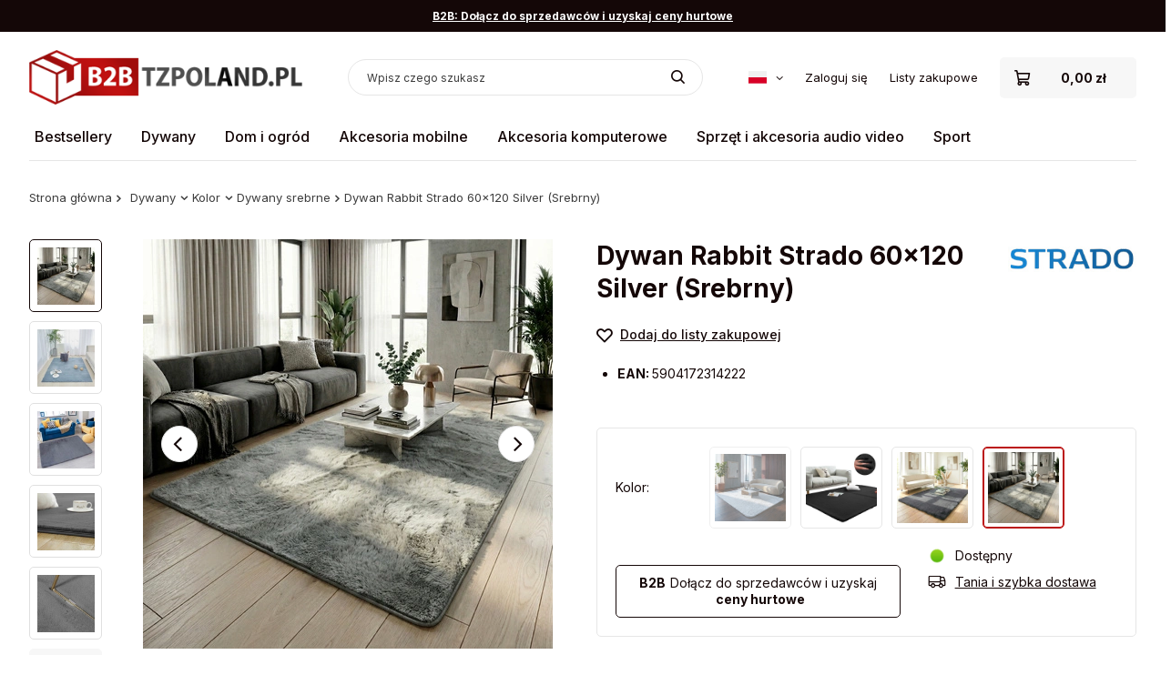

--- FILE ---
content_type: text/html; charset=utf-8
request_url: https://b2b.tzpoland.pl/product-pol-22016-Dywan-Rabbit-Strado-60x120-Silver-Srebrny.html
body_size: 38438
content:
<!DOCTYPE html>
<html lang="pl" class="--hide-percentage-discounts " ><head><link rel="preload" as="image" fetchpriority="high" href="/hpeciai/f4a0381dd9dfe219a05544a5864508b7/pol_pm_Dywan-Rabbit-Strado-60x120-Silver-Srebrny-22016_12.webp"><meta name="viewport" content="user-scalable=no, initial-scale = 1.0, maximum-scale = 1.0, width=device-width, viewport-fit=cover"><meta http-equiv="Content-Type" content="text/html; charset=utf-8"><meta http-equiv="X-UA-Compatible" content="IE=edge"><title>Dywan Rabbit Strado 60x120 Silver (Srebrny) Srebrny | Dywany \ Kolor \ Dywany srebrne Dywany \ Rozmiar prostokątne \ Dywany 60x120 Dywany \ Styl \ Dywany pluszowe Rabbit Dywany \ Rodzaj \ Dywany prostokątne Wszystko</title><meta name="keywords" content=""><meta name="description" content="Dywan Rabbit Strado 60x120 Silver (Srebrny) Srebrny | Dywany \ Kolor \ Dywany srebrne Dywany \ Rozmiar prostokątne \ Dywany 60x120 Dywany \ Styl \ Dywany pluszowe Rabbit Dywany \ Rodzaj \ Dywany prostokątne Wszystko"><link rel="icon" href="/gfx/pol/favicon.ico"><meta name="theme-color" content="#BB1010"><meta name="msapplication-navbutton-color" content="#BB1010"><meta name="apple-mobile-web-app-status-bar-style" content="#BB1010"><link rel="preload stylesheet" as="style" href="/gfx/pol/style.css.gzip?r=1737383835"><link rel="stylesheet" type="text/css" href="/gfx/pol/projector_style.css.gzip?r=1737383835"><style>
							#photos_slider[data-skeleton] .photos__link:before {
								padding-top: calc(min((450/450 * 100%), 450px));
							}
							@media (min-width: 979px) {.photos__slider[data-skeleton] .photos__figure:not(.--nav):first-child .photos__link {
								max-height: 450px;
							}}
						</style><script>var app_shop={urls:{prefix:'data="/gfx/'.replace('data="', '')+'pol/',graphql:'/graphql/v1/'},vars:{meta:{viewportContent:'initial-scale = 1.0, maximum-scale = 5.0, width=device-width, viewport-fit=cover'},priceType:'gross',priceTypeVat:false,productDeliveryTimeAndAvailabilityWithBasket:false,geoipCountryCode:'US',fairShopLogo: { enabled: false, image: '/gfx/standards/safe_light.svg'},currency:{id:'PLN',symbol:'zł',country:'pl',format:'###,##0.00',beforeValue:false,space:true,decimalSeparator:',',groupingSeparator:' '},language:{id:'pol',symbol:'pl',name:'Polski'},omnibus:{enabled:true,rebateCodeActivate:false,hidePercentageDiscounts:true,},},txt:{priceTypeText:'',},fn:{},fnrun:{},files:[],graphql:{}};const getCookieByName=(name)=>{const value=`; ${document.cookie}`;const parts = value.split(`; ${name}=`);if(parts.length === 2) return parts.pop().split(';').shift();return false;};if(getCookieByName('freeeshipping_clicked')){document.documentElement.classList.remove('--freeShipping');}if(getCookieByName('rabateCode_clicked')){document.documentElement.classList.remove('--rabateCode');}function hideClosedBars(){const closedBarsArray=JSON.parse(localStorage.getItem('closedBars'))||[];if(closedBarsArray.length){const styleElement=document.createElement('style');styleElement.textContent=`${closedBarsArray.map((el)=>`#${el}`).join(',')}{display:none !important;}`;document.head.appendChild(styleElement);}}hideClosedBars();</script><meta name="robots" content="index,follow"><meta name="rating" content="general"><meta name="Author" content="B2B TZ Poland na bazie IdoSell (www.idosell.com/shop).">
<!-- Begin LoginOptions html -->

<style>
#client_new_social .service_item[data-name="service_Apple"]:before, 
#cookie_login_social_more .service_item[data-name="service_Apple"]:before,
.oscop_contact .oscop_login__service[data-service="Apple"]:before {
    display: block;
    height: 2.6rem;
    content: url('/gfx/standards/apple.svg?r=1743165583');
}
.oscop_contact .oscop_login__service[data-service="Apple"]:before {
    height: auto;
    transform: scale(0.8);
}
#client_new_social .service_item[data-name="service_Apple"]:has(img.service_icon):before,
#cookie_login_social_more .service_item[data-name="service_Apple"]:has(img.service_icon):before,
.oscop_contact .oscop_login__service[data-service="Apple"]:has(img.service_icon):before {
    display: none;
}
</style>

<!-- End LoginOptions html -->

<!-- Open Graph -->
<meta property="og:type" content="website"><meta property="og:url" content="https://b2b.tzpoland.pl/product-pol-22016-Dywan-Rabbit-Strado-60x120-Silver-Srebrny.html
"><meta property="og:title" content="Dywan Rabbit Strado 60x120 Silver (Srebrny)"><meta property="og:site_name" content="B2B TZ Poland"><meta property="og:locale" content="pl_PL"><meta property="og:locale:alternate" content="en_GB"><meta property="og:image" content="https://b2b.tzpoland.pl/hpeciai/64a8ce2ea7e9b64f14e4186db7e1097f/pol_pl_Dywan-Rabbit-Strado-60x120-Silver-Srebrny-22016_12.webp"><meta property="og:image:width" content="450"><meta property="og:image:height" content="450"><script >
window.dataLayer = window.dataLayer || [];
window.gtag = function gtag() {
dataLayer.push(arguments);
}
gtag('consent', 'default', {
'ad_storage': 'denied',
'analytics_storage': 'denied',
'ad_personalization': 'denied',
'ad_user_data': 'denied',
'wait_for_update': 500
});

gtag('set', 'ads_data_redaction', true);
</script><script id="iaiscript_1" data-requirements="W10=" data-ga4_sel="ga4script">
window.iaiscript_1 = `<${'script'}  class='google_consent_mode_update'>
gtag('consent', 'update', {
'ad_storage': 'granted',
'analytics_storage': 'granted',
'ad_personalization': 'granted',
'ad_user_data': 'granted'
});
</${'script'}>`;
</script>
<!-- End Open Graph -->

<link rel="canonical" href="https://b2b.tzpoland.pl/product-pol-22016-Dywan-Rabbit-Strado-60x120-Silver-Srebrny.html" />
<link rel="alternate" hreflang="en" href="https://b2b.tzpoland.pl/product-eng-22016-Rabbit-Strado-60x120-Silver-Carpet-Silver.html" />
<link rel="alternate" hreflang="pl" href="https://b2b.tzpoland.pl/product-pol-22016-Dywan-Rabbit-Strado-60x120-Silver-Srebrny.html" />
                <!-- Global site tag (gtag.js) -->
                <script  async src="https://www.googletagmanager.com/gtag/js?id=G-501JJ42GGP"></script>
                <script >
                    window.dataLayer = window.dataLayer || [];
                    window.gtag = function gtag(){dataLayer.push(arguments);}
                    gtag('js', new Date());
                    
                    gtag('config', 'G-501JJ42GGP');

                </script>
                <link rel="stylesheet" type="text/css" href="/data/designs/663ddbab88bfe7.19772232_37/gfx/pol/custom.css.gzip?r=1759397270">            <!-- Google Tag Manager -->
                    <script >(function(w,d,s,l,i){w[l]=w[l]||[];w[l].push({'gtm.start':
                    new Date().getTime(),event:'gtm.js'});var f=d.getElementsByTagName(s)[0],
                    j=d.createElement(s),dl=l!='dataLayer'?'&l='+l:'';j.async=true;j.src=
                    'https://www.googletagmanager.com/gtm.js?id='+i+dl;f.parentNode.insertBefore(j,f);
                    })(window,document,'script','dataLayer','GTM-PFFQNHCD');</script>
            <!-- End Google Tag Manager -->
<!-- Begin additional html or js -->


<!--29|4|27| modified: 2022-05-25 13:23:45-->
<style>

#projector_amount {
display:block !important;
}

#account_register_retail {
display: none !important;
}
.product_bundle .price {
font-size:0.8em !important;
}

.product__yousave {
visibility:hidden;
}

.product__prices .price.--phone {
    color: #000 !important;
    font-size: 0.9em !important;
}

.noproduct_info_register { 
font-size:1.5em;
text-align:center;
}

</style>

<!-- End additional html or js -->
                <script>
                if (window.ApplePaySession && window.ApplePaySession.canMakePayments()) {
                    var applePayAvailabilityExpires = new Date();
                    applePayAvailabilityExpires.setTime(applePayAvailabilityExpires.getTime() + 2592000000); //30 days
                    document.cookie = 'applePayAvailability=yes; expires=' + applePayAvailabilityExpires.toUTCString() + '; path=/;secure;'
                    var scriptAppleJs = document.createElement('script');
                    scriptAppleJs.src = "/ajax/js/apple.js?v=3";
                    if (document.readyState === "interactive" || document.readyState === "complete") {
                          document.body.append(scriptAppleJs);
                    } else {
                        document.addEventListener("DOMContentLoaded", () => {
                            document.body.append(scriptAppleJs);
                        });  
                    }
                } else {
                    document.cookie = 'applePayAvailability=no; path=/;secure;'
                }
                </script>
                                <script>
                var listenerFn = function(event) {
                    if (event.origin !== "https://payment.idosell.com")
                        return;
                    
                    var isString = (typeof event.data === 'string' || event.data instanceof String);
                    if (!isString) return;
                    try {
                        var eventData = JSON.parse(event.data);
                    } catch (e) {
                        return;
                    }
                    if (!eventData) { return; }                                            
                    if (eventData.isError) { return; }
                    if (eventData.action != 'isReadyToPay') {return; }
                    
                    if (eventData.result.result && eventData.result.paymentMethodPresent) {
                        var googlePayAvailabilityExpires = new Date();
                        googlePayAvailabilityExpires.setTime(googlePayAvailabilityExpires.getTime() + 2592000000); //30 days
                        document.cookie = 'googlePayAvailability=yes; expires=' + googlePayAvailabilityExpires.toUTCString() + '; path=/;secure;'
                    } else {
                        document.cookie = 'googlePayAvailability=no; path=/;secure;'
                    }                                            
                }     
                if (!window.isAdded)
                {                                        
                    if (window.oldListener != null) {
                         window.removeEventListener('message', window.oldListener);
                    }                        
                    window.addEventListener('message', listenerFn);
                    window.oldListener = listenerFn;                                      
                       
                    const iframe = document.createElement('iframe');
                    iframe.src = "https://payment.idosell.com/assets/html/checkGooglePayAvailability.html?origin=https%3A%2F%2Fb2b.tzpoland.pl";
                    iframe.style.display = 'none';                                            

                    if (document.readyState === "interactive" || document.readyState === "complete") {
                          if (!window.isAdded) {
                              window.isAdded = true;
                              document.body.append(iframe);
                          }
                    } else {
                        document.addEventListener("DOMContentLoaded", () => {
                            if (!window.isAdded) {
                              window.isAdded = true;
                              document.body.append(iframe);
                          }
                        });  
                    }  
                }
                </script>
                <script>let paypalDate = new Date();
                    paypalDate.setTime(paypalDate.getTime() + 86400000);
                    document.cookie = 'payPalAvailability_PLN=-1; expires=' + paypalDate.getTime() + '; path=/; secure';
                </script><link rel="preconnect" href="https://fonts.googleapis.com"><link rel="preconnect" href="https://fonts.gstatic.com" crossorigin=""><link href="https://fonts.googleapis.com/css2?family=Inter:wght@100..900&amp;display=swap" rel="stylesheet"></head><body><div id="container" class="projector_page container max-width-1900 "><header class=" commercial_banner"><script class="ajaxLoad">app_shop.vars.vat_registered="true";app_shop.vars.currency_format="###,##0.00";app_shop.vars.currency_before_value=false;app_shop.vars.currency_space=true;app_shop.vars.symbol="zł";app_shop.vars.id="PLN";app_shop.vars.baseurl="http://b2b.tzpoland.pl/";app_shop.vars.sslurl="https://b2b.tzpoland.pl/";app_shop.vars.curr_url="%2Fproduct-pol-22016-Dywan-Rabbit-Strado-60x120-Silver-Srebrny.html";var currency_decimal_separator=',';var currency_grouping_separator=' ';app_shop.vars.blacklist_extension=["exe","com","swf","js","php"];app_shop.vars.blacklist_mime=["application/javascript","application/octet-stream","message/http","text/javascript","application/x-deb","application/x-javascript","application/x-shockwave-flash","application/x-msdownload"];app_shop.urls.contact="/contact-pol.html";</script><div id="viewType" style="display:none"></div><div id="menu_buttons" class="container"><div class="row menu_buttons_sub"><div class="menu_button_wrapper col-12"><a class="wholesale_btn" href="https://b2b.tzpoland.pl/Zostan-partnerem-B2B-cterms-pol-114.html"><span>B2B: Dołącz do sprzedawców i uzyskaj ceny hurtowe</span></a></div></div></div><div id="logo" class="d-flex align-items-center"><a href="http://b2btz.iai-shop.com" target="_self"><img src="/data/gfx/mask/pol/logo_4_big.png" alt="" width="362" height="73"></a></div><form action="https://b2b.tzpoland.pl/search.php" method="get" id="menu_search" class="menu_search"><a href="#showSearchForm" class="menu_search__mobile"></a><div class="menu_search__block"><div class="menu_search__item --input"><input class="menu_search__input" type="text" name="text" autocomplete="off" placeholder="Wpisz czego szukasz" aria-label="Wpisz czego szukasz"><button class="menu_search__submit" type="submit" aria-label="Szukaj"></button></div><div class="menu_search__item --results search_result"></div></div></form><div id="menu_settings" class="align-items-center justify-content-center justify-content-lg-end"><div class="open_trigger"><span class="d-none d-md-inline-block flag flag_pol"></span><div class="menu_settings_wrapper d-md-none"><div class="menu_settings_inline"><div class="menu_settings_header">
								Język i waluta: 
							</div><div class="menu_settings_content"><span class="menu_settings_flag flag flag_pol"></span><strong class="menu_settings_value"><span class="menu_settings_language">pl</span><span> | </span><span class="menu_settings_currency">zł</span></strong></div></div></div><i class="icon-angle-down d-none d-md-inline-block"></i></div><form action="https://b2b.tzpoland.pl/settings.php" method="post"><ul><li><div class="form-group"><label class="menu_settings_lang_label">Język:</label><div class="radio"><label><input type="radio" name="lang" checked value="pol"><span class="flag flag_pol"></span><span>pl</span></label></div><div class="radio"><label><input type="radio" name="lang" value="eng"><span class="flag flag_eng"></span><span>en</span></label></div></div></li><li><div class="form-group"><label for="menu_settings_curr">Waluta</label><div class="select-after"><select class="form-control" name="curr" id="menu_settings_curr"><option value="PLN" selected>zł</option><option value="EUR">EUR (1 zł = 0.237EUR)
															</option></select></div></div></li><li class="buttons"><button class="btn --solid --large" type="submit">
								Zastosuj zmiany
							</button></li></ul></form><div id="menu_additional"><a class="account_link" href="https://b2b.tzpoland.pl/login.php">Zaloguj się</a><div class="shopping_list_top" data-empty="true"><a href="https://b2b.tzpoland.pl/pl/shoppinglist/" class="wishlist_link slt_link --empty">Listy zakupowe</a><div class="slt_lists"><ul class="slt_lists__nav"><li class="slt_lists__nav_item" data-list_skeleton="true" data-list_id="true" data-shared="true"><a class="slt_lists__nav_link" data-list_href="true"><span class="slt_lists__nav_name" data-list_name="true"></span><span class="slt_lists__count" data-list_count="true">0</span></a></li><li class="slt_lists__nav_item --empty"><a class="slt_lists__nav_link --empty" href="https://b2b.tzpoland.pl/pl/shoppinglist/"><span class="slt_lists__nav_name" data-list_name="true">Lista zakupowa</span><span class="slt_lists__count" data-list_count="true">0</span></a></li></ul></div></div></div></div><div class="shopping_list_top_mobile d-none" data-empty="true"><a href="https://b2b.tzpoland.pl/pl/shoppinglist/" class="sltm_link --empty"></a></div><div id="menu_basket_wrapper"><div id="menu_balance" class="d-none"><div>
				Saldo
				<strong style="display: none;"></strong></div><a href="https://b2b.tzpoland.pl/client-rebate.php">
				Informacje o rabatach
			</a></div><div id="menu_basket" class="menu_basket"><div class="menu_basket_list empty"><a href="/basketedit.php"><strong><b>0,00 zł</b><span class="price_vat"></span></strong></a><div id="menu_basket_details"><div id="menu_basket_extrainfo"><div class="menu_basket_extrainfo_sub"><div class="menu_basket_prices"><div class="menu_basket_prices_sub"><table class="menu_basket_prices_wrapper"><tbody><tr><td class="menu_basket_prices_label">Suma netto:</td><td class="menu_basket_prices_value"><span class="menu_basket_prices_netto">0,00 zł</span></td></tr><tr><td class="menu_basket_prices_label">Suma brutto:</td><td class="menu_basket_prices_value"><span class="menu_basket_prices_brutto">0,00 zł</span></td></tr></tbody></table></div></div><div class="menu_basket_buttons"><div class="menu_basket_buttons_sub"><a href="https://b2b.tzpoland.pl/basketedit.php?mode=1" class="menu_basket_buttons_basket btn --solid --medium" title="Przejdź na stronę koszyka">
											Przejdź do koszyka
										</a><a href="https://b2b.tzpoland.pl/order1.php" class="menu_basket_buttons_order btn --solid --medium" title="Przejdź do strony składania zamówienia">
											Złóż zamówienie
										</a></div></div></div></div><div id="menu_basket_productlist"><div class="menu_basket_productlist_sub"><table class="menu_basket_product_table"><thead><tr><th class="menu_basket_product_name">Nazwa produktu</th><th class="menu_basket_product_size">Rozmiar</th><th class="menu_basket_product_quantity">Ilość </th><th class="menu_basket_product_price">
													Cena netto
												</th></tr></thead><tbody></tbody></table></div></div></div></div><div class="d-none"><a class="wishes_link link" href="https://b2b.tzpoland.pl/basketedit.php?mode=2" rel="nofollow" title=""><span>Lista zakupowa(0)</span></a><span class="hidden-tablet"> | </span><a class="basket_link link" href="https://b2b.tzpoland.pl/basketedit.php?mode=1" rel="nofollow" title="Twój koszyk jest pusty, najpierw dodaj do niego produkty z naszej oferty.">
					Złóż zamówienie
				</a></div></div></div><script>
			app_shop.vars.formatBasket = true;
		</script><nav id="menu_categories" class="wide"><button type="button" class="navbar-toggler" aria-label="Menu"><i class="icon-reorder"></i></button><div class="navbar-collapse" id="menu_navbar"><ul class="navbar-nav mx-md-n2"><li class="nav-item"><a  href="/Bestseller-sbestseller-pol.html" target="_self" title="Bestsellery" class="nav-link" >Bestsellery</a></li><li class="nav-item active"><a  href="/pol_m_Dywany-1799.html" target="_self" title="Dywany" class="nav-link active" >Dywany</a><ul class="navbar-subnav"><li class="nav-item active"><span title="Kolor" class="nav-link active" >Kolor</span><ul class="navbar-subsubnav more"><li class="nav-item"><a  href="/pol_m_Dywany_Kolor_Dywany-szare-1806.html" target="_self" title="Dywany szare" class="nav-link" >Dywany szare</a></li><li class="nav-item"><a  href="/pol_m_Dywany_Kolor_Dywany-we-wzory-1977.html" target="_self" title="Dywany we wzory" class="nav-link" >Dywany we wzory</a></li><li class="nav-item"><a  href="/pol_m_Dywany_Kolor_Dywany-niebieskie-1809.html" target="_self" title="Dywany niebieskie" class="nav-link" >Dywany niebieskie</a></li><li class="nav-item"><a  href="/pol_m_Dywany_Kolor_Dywany-czarne-1805.html" target="_self" title="Dywany czarne" class="nav-link" >Dywany czarne</a></li><li class="nav-item"><a  href="/pol_m_Dywany_Kolor_Dywany-zielone-1807.html" target="_self" title="Dywany zielone" class="nav-link" >Dywany zielone</a></li><li class="nav-item active"><a  href="/pol_m_Dywany_Kolor_Dywany-srebrne-1811.html" target="_self" title="Dywany srebrne" class="nav-link active" >Dywany srebrne</a></li><li class="nav-item"><a  href="/pol_m_Dywany_Kolor_Dywany-rozowe-1808.html" target="_self" title="Dywany różowe" class="nav-link" >Dywany różowe</a></li><li class="nav-item"><a  href="/pol_m_Dywany_Kolor_Dywany-fioletowe-1810.html" target="_self" title="Dywany fioletowe" class="nav-link" >Dywany fioletowe</a></li><li class="nav-item"><a  href="/pol_m_Dywany_Kolor_Dywany-czerwone-1812.html" target="_self" title="Dywany czerwone" class="nav-link" >Dywany czerwone</a></li><li class="nav-item"><a  href="/pol_m_Dywany_Kolor_Dywany-brazowe-1813.html" target="_self" title="Dywany brązowe" class="nav-link" >Dywany brązowe</a></li><li class="nav-item"><a  href="/pol_m_Dywany_Kolor_Dywany-biale-1814.html" target="_self" title="Dywany białe" class="nav-link" >Dywany białe</a></li><li class="nav-item --extend"><a href="" class="nav-link" txt_alt="- Zwiń">+ Rozwiń</a></li></ul></li><li class="nav-item"><span title="Rozmiar prostokątne" class="nav-link" >Rozmiar prostokątne</span><ul class="navbar-subsubnav more"><li class="nav-item"><a  href="/pol_m_Dywany_Rozmiar-prostokatne_Dywany-60x90-1815.html" target="_self" title="Dywany 60x90" class="nav-link" >Dywany 60x90</a></li><li class="nav-item"><a  href="/pol_m_Dywany_Rozmiar-prostokatne_Dywany-60x120-1816.html" target="_self" title="Dywany 60x120" class="nav-link" >Dywany 60x120</a></li><li class="nav-item"><a  href="/pol_m_Dywany_Rozmiar-prostokatne_Dywany-80x140-1955.html" target="_self" title="Dywany 80x140" class="nav-link" >Dywany 80x140</a></li><li class="nav-item"><a  href="/pol_m_Dywany_Rozmiar-prostokatne_Dywany-80x150-1817.html" target="_self" title="Dywany 80x150" class="nav-link" >Dywany 80x150</a></li><li class="nav-item"><a  href="/pol_m_Dywany_Rozmiar-prostokatne_Dywany-100x150-1818.html" target="_self" title="Dywany 100x150" class="nav-link" >Dywany 100x150</a></li><li class="nav-item"><a  href="/pol_m_Dywany_Rozmiar-prostokatne_Dywany-120x160-1819.html" target="_self" title="Dywany 120x160" class="nav-link" >Dywany 120x160</a></li><li class="nav-item"><a  href="/pol_m_Dywany_Rozmiar-prostokatne_Dywany-120x170-1820.html" target="_self" title="Dywany 120x170" class="nav-link" >Dywany 120x170</a></li><li class="nav-item"><a  href="/pol_m_Dywany_Rozmiar-prostokatne_Dywany-120x180-1956.html" target="_self" title="Dywany 120x180" class="nav-link" >Dywany 120x180</a></li><li class="nav-item"><a  href="/pol_m_Dywany_Rozmiar-prostokatne_Dywany-130x190-1821.html" target="_self" title="Dywany 130x190" class="nav-link" >Dywany 130x190</a></li><li class="nav-item"><a  href="/pol_m_Dywany_Rozmiar-prostokatne_Dywany-140x190-1822.html" target="_self" title="Dywany 140x190" class="nav-link" >Dywany 140x190</a></li><li class="nav-item"><a  href="/pol_m_Dywany_Rozmiar-prostokatne_Dywany-140x200-1823.html" target="_self" title="Dywany 140x200" class="nav-link" >Dywany 140x200</a></li><li class="nav-item"><a  href="/pol_m_Dywany_Rozmiar-prostokatne_Dywany-160x200-1824.html" target="_self" title="Dywany 160x200" class="nav-link" >Dywany 160x200</a></li><li class="nav-item"><a  href="/pol_m_Dywany_Rozmiar-prostokatne_Dywany-160x220-1825.html" target="_self" title="Dywany 160x220" class="nav-link" >Dywany 160x220</a></li><li class="nav-item"><a  href="/pol_m_Dywany_Rozmiar-prostokatne_Dywany-160x230-1826.html" target="_self" title="Dywany 160x230" class="nav-link" >Dywany 160x230</a></li><li class="nav-item"><a  href="/pol_m_Dywany_Rozmiar-prostokatne_Dywany-180x200-1957.html" target="_self" title="Dywany 180x200" class="nav-link" >Dywany 180x200</a></li><li class="nav-item"><a  href="/pol_m_Dywany_Rozmiar-prostokatne_Dywany-180x250-1827.html" target="_self" title="Dywany 180x250" class="nav-link" >Dywany 180x250</a></li><li class="nav-item"><a  href="/pol_m_Dywany_Rozmiar-prostokatne_Dywany-180x260-1828.html" target="_self" title="Dywany 180x260" class="nav-link" >Dywany 180x260</a></li><li class="nav-item"><a  href="/pol_m_Dywany_Rozmiar-prostokatne_Dywany-200x200-1829.html" target="_self" title="Dywany 200x200" class="nav-link" >Dywany 200x200</a></li><li class="nav-item"><a  href="/pol_m_Dywany_Rozmiar-prostokatne_Dywany-200x250-1830.html" target="_self" title="Dywany 200x250" class="nav-link" >Dywany 200x250</a></li><li class="nav-item"><a  href="/pol_m_Dywany_Rozmiar-prostokatne_Dywany-200x260-1831.html" target="_self" title="Dywany 200x260" class="nav-link" >Dywany 200x260</a></li><li class="nav-item"><a  href="/pol_m_Dywany_Rozmiar-prostokatne_Dywany-200x290-1832.html" target="_self" title="Dywany 200x290" class="nav-link" >Dywany 200x290</a></li><li class="nav-item"><a  href="/pol_m_Dywany_Rozmiar-prostokatne_Dywany-200x300-1833.html" target="_self" title="Dywany 200x300" class="nav-link" >Dywany 200x300</a></li><li class="nav-item"><a  href="/pol_m_Dywany_Rozmiar-prostokatne_Dywany-250x300-1835.html" target="_self" title="Dywany 250x300" class="nav-link" >Dywany 250x300</a></li><li class="nav-item"><a  href="/pol_m_Dywany_Rozmiar-prostokatne_Dywany-250x350-1836.html" target="_self" title="Dywany 250x350" class="nav-link" >Dywany 250x350</a></li><li class="nav-item"><a  href="/pol_m_Dywany_Rozmiar-prostokatne_Dywany-300x400-1837.html" target="_self" title="Dywany 300x400" class="nav-link" >Dywany 300x400</a></li><li class="nav-item --extend"><a href="" class="nav-link" txt_alt="- Zwiń">+ Rozwiń</a></li></ul></li><li class="nav-item"><span title="Rozmiar okrągłe" class="nav-link" >Rozmiar okrągłe</span><ul class="navbar-subsubnav more"><li class="nav-item"><a  href="/pol_m_Dywany_Rozmiar-okragle_Dywany-okragle-80-1838.html" target="_self" title="Dywany okrągłe 80" class="nav-link" >Dywany okrągłe 80</a></li><li class="nav-item"><a  href="/pol_m_Dywany_Rozmiar-okragle_Dywany-okragle-90-1839.html" target="_self" title="Dywany okrągłe 90" class="nav-link" >Dywany okrągłe 90</a></li><li class="nav-item"><a  href="/pol_m_Dywany_Rozmiar-okragle_Dywany-okragle-100-1840.html" target="_self" title="Dywany okrągłe 100" class="nav-link" >Dywany okrągłe 100</a></li><li class="nav-item"><a  href="/pol_m_Dywany_Rozmiar-okragle_Dywany-okragle-110-1841.html" target="_self" title="Dywany okrągłe 110" class="nav-link" >Dywany okrągłe 110</a></li><li class="nav-item"><a  href="/pol_m_Dywany_Rozmiar-okragle_Dywany-okragle-120-1842.html" target="_self" title="Dywany okrągłe 120" class="nav-link" >Dywany okrągłe 120</a></li><li class="nav-item"><a  href="/pol_m_Dywany_Rozmiar-okragle_Dywany-okragle-140-1843.html" target="_self" title="Dywany okrągłe 140" class="nav-link" >Dywany okrągłe 140</a></li><li class="nav-item"><a  href="/pol_m_Dywany_Rozmiar-okragle_Dywany-okragle-150-1844.html" target="_self" title="Dywany okrągłe 150" class="nav-link" >Dywany okrągłe 150</a></li><li class="nav-item"><a  href="/pol_m_Dywany_Rozmiar-okragle_Dywany-okragle-160-1845.html" target="_self" title="Dywany okrągłe 160" class="nav-link" >Dywany okrągłe 160</a></li><li class="nav-item"><a  href="/pol_m_Dywany_Rozmiar-okragle_Dywany-okragle-180-1846.html" target="_self" title="Dywany okrągłe 180" class="nav-link" >Dywany okrągłe 180</a></li><li class="nav-item"><a  href="/pol_m_Dywany_Rozmiar-okragle_Dywany-okragle-200-1847.html" target="_self" title="Dywany okrągłe 200" class="nav-link" >Dywany okrągłe 200</a></li><li class="nav-item"><a  href="/pol_m_Dywany_Rozmiar-okragle_Dywany-okragle-300-1848.html" target="_self" title="Dywany okrągłe 300" class="nav-link" >Dywany okrągłe 300</a></li><li class="nav-item --extend"><a href="" class="nav-link" txt_alt="- Zwiń">+ Rozwiń</a></li></ul></li><li class="nav-item"><span title="Styl" class="nav-link" >Styl</span><ul class="navbar-subsubnav"><li class="nav-item"><a  href="/pol_m_Dywany_Styl_Dywany-NOVO-1976.html" target="_self" title="Dywany NOVO" class="nav-link" >Dywany NOVO</a></li><li class="nav-item"><a  href="/pol_m_Dywany_Styl_Dywany-Photo-1979.html" target="_self" title="Dywany Photo" class="nav-link" >Dywany Photo</a></li><li class="nav-item"><a  href="/pol_m_Dywany_Styl_Dywany-pluszowe-Rabbit-1850.html" target="_self" title="Dywany pluszowe Rabbit" class="nav-link" >Dywany pluszowe Rabbit</a></li><li class="nav-item"><a  href="/pol_m_Dywany_Styl_Dywany-pluszowe-Rabbit-3D-1974.html" target="_self" title="Dywany pluszowe Rabbit 3D" class="nav-link" >Dywany pluszowe Rabbit 3D</a></li><li class="nav-item"><a  href="/pol_m_Dywany_Styl_Dywany-Shaggy-1849.html" target="_self" title="Dywany Shaggy" class="nav-link" >Dywany Shaggy</a></li><li class="nav-item"><a  href="/pol_m_Dywany_Styl_Dywany-Shaggy-Ombre-1853.html" target="_self" title="Dywany Shaggy Ombre" class="nav-link" >Dywany Shaggy Ombre</a></li><li class="nav-item"><a  href="/pol_m_Dywany_Styl_Dywany-Alpaca-1959.html" target="_self" title="Dywany Alpaca" class="nav-link" >Dywany Alpaca</a></li><li class="nav-item"><a  href="/pol_m_Dywany_Styl_Dywany-Polar-1958.html" target="_self" title="Dywany Polar" class="nav-link" >Dywany Polar</a></li><li class="nav-item"><a  href="/pol_m_Dywany_Styl_Dywany-Sheep-Skin-1960.html" target="_self" title="Dywany Sheep Skin" class="nav-link" >Dywany Sheep Skin</a></li></ul></li><li class="nav-item"><span title="Rodzaj" class="nav-link" >Rodzaj</span><ul class="navbar-subsubnav"><li class="nav-item"><a  href="/pol_m_Dywany_Rodzaj_Dywany-prostokatne-1851.html" target="_self" title="Dywany prostokątne" class="nav-link" >Dywany prostokątne</a></li><li class="nav-item"><a  href="/pol_m_Dywany_Rodzaj_Dywany-okragle-1852.html" target="_self" title="Dywany okrągłe" class="nav-link" >Dywany okrągłe</a></li></ul></li></ul></li><li class="nav-item"><a  href="/pol_m_Dom-i-ogrod-1791.html" target="_self" title="Dom i ogród" class="nav-link" >Dom i ogród</a><ul class="navbar-subnav"><li class="nav-item"><a  href="/pol_m_Dom-i-ogrod_Akcesoria-do-domu-1857.html" target="_self" title="Akcesoria do domu" class="nav-link" >Akcesoria do domu</a><ul class="navbar-subsubnav"><li class="nav-item"><a  href="/pol_m_Dom-i-ogrod_Akcesoria-do-domu_Kwietniki-pokojowe-1971.html" target="_self" title="Kwietniki pokojowe" class="nav-link" >Kwietniki pokojowe</a></li><li class="nav-item"><a  href="/pol_m_Dom-i-ogrod_Akcesoria-do-domu_Oswietlenie-1869.html" target="_self" title="Oświetlenie" class="nav-link" >Oświetlenie</a></li><li class="nav-item"><a  href="/pol_m_Dom-i-ogrod_Akcesoria-do-domu_Miski-skladane-1870.html" target="_self" title="Miski składane" class="nav-link" >Miski składane</a></li><li class="nav-item"><a  href="/pol_m_Dom-i-ogrod_Akcesoria-do-domu_Wycieraczki-do-butow-1871.html" target="_self" title="Wycieraczki do butów" class="nav-link" >Wycieraczki do butów</a></li><li class="nav-item"><a  href="/pol_m_Dom-i-ogrod_Akcesoria-do-domu_Pozostale-1872.html" target="_self" title="Pozostałe" class="nav-link" >Pozostałe</a></li></ul></li><li class="nav-item"><a  href="/pol_m_Dom-i-ogrod_Akcesoria-lazienkowe-1792.html" target="_self" title="Akcesoria łazienkowe" class="nav-link" >Akcesoria łazienkowe</a><ul class="navbar-subsubnav"><li class="nav-item"><a  href="/pol_m_Dom-i-ogrod_Akcesoria-lazienkowe_Organizery-kosmetyczne-1793.html" target="_self" title="Organizery kosmetyczne" class="nav-link" >Organizery kosmetyczne</a></li><li class="nav-item"><a  href="/pol_m_Dom-i-ogrod_Akcesoria-lazienkowe_Pozostale-1975.html" target="_self" title="Pozostałe" class="nav-link" >Pozostałe</a></li></ul></li><li class="nav-item"><a  href="/pol_m_Dom-i-ogrod_Akcesoria-kuchenne-1858.html" target="_self" title="Akcesoria kuchenne" class="nav-link" >Akcesoria kuchenne</a><ul class="navbar-subsubnav"><li class="nav-item"><a  href="/pol_m_Dom-i-ogrod_Akcesoria-kuchenne_Organizery-kuchenne-1865.html" target="_self" title="Organizery kuchenne" class="nav-link" >Organizery kuchenne</a></li><li class="nav-item"><a  href="/pol_m_Dom-i-ogrod_Akcesoria-kuchenne_Pozostale-1867.html" target="_self" title="Pozostałe" class="nav-link" >Pozostałe</a></li></ul></li><li class="nav-item"><a  href="/pol_m_Dom-i-ogrod_Akcesoria-grillowe-1860.html" target="_self" title="Akcesoria grillowe" class="nav-link" >Akcesoria grillowe</a><ul class="navbar-subsubnav"><li class="nav-item"><a  href="/pol_m_Dom-i-ogrod_Akcesoria-grillowe_Pokrowce-na-grilla-1862.html" target="_self" title="Pokrowce na grilla" class="nav-link" >Pokrowce na grilla</a></li></ul></li><li class="nav-item empty"><a  href="/pol_m_Dom-i-ogrod_Akcesoria-do-samochodu-1861.html" target="_self" title="Akcesoria do samochodu" class="nav-link" >Akcesoria do samochodu</a></li></ul></li><li class="nav-item"><a  href="/pol_m_Akcesoria-mobilne-1794.html" target="_self" title="Akcesoria mobilne" class="nav-link" >Akcesoria mobilne</a><ul class="navbar-subnav"><li class="nav-item"><a  href="/pol_m_Akcesoria-mobilne_Etui-na-telefon-1873.html" target="_self" title="Etui na telefon" class="nav-link" >Etui na telefon</a><ul class="navbar-subsubnav"><li class="nav-item"><a  href="/pol_m_Akcesoria-mobilne_Etui-na-telefon_Etui-typu-plecki-1878.html" target="_self" title="Etui typu plecki" class="nav-link" >Etui typu plecki</a></li><li class="nav-item"><a  href="/pol_m_Akcesoria-mobilne_Etui-na-telefon_Etui-z-ochrona-aparatu-1877.html" target="_self" title="Etui z ochroną aparatu" class="nav-link" >Etui z ochroną aparatu</a></li><li class="nav-item"><a  href="/pol_m_Akcesoria-mobilne_Etui-na-telefon_Etui-skorzane-z-klapka-1876.html" target="_self" title="Etui skórzane z klapką" class="nav-link" >Etui skórzane z klapką</a></li><li class="nav-item"><a  href="/pol_m_Akcesoria-mobilne_Etui-na-telefon_Etui-pancerne-1875.html" target="_self" title="Etui pancerne" class="nav-link" >Etui pancerne</a></li><li class="nav-item"><a  href="/pol_m_Akcesoria-mobilne_Etui-na-telefon_Etui-wodoodporne-1874.html" target="_self" title="Etui wodoodporne" class="nav-link" >Etui wodoodporne</a></li></ul></li><li class="nav-item empty"><a  href="/pol_m_Akcesoria-mobilne_Szkla-hartowane-do-telefonow-1879.html" target="_self" title="Szkła hartowane do telefonów" class="nav-link" >Szkła hartowane do telefonów</a></li><li class="nav-item"><a  href="/pol_m_Akcesoria-mobilne_Akcesoria-do-tabletow-1888.html" target="_self" title="Akcesoria do tabletów" class="nav-link" >Akcesoria do tabletów</a><ul class="navbar-subsubnav"><li class="nav-item"><a  href="/pol_m_Akcesoria-mobilne_Akcesoria-do-tabletow_Etui-do-tabletow-1890.html" target="_self" title="Etui do tabletów" class="nav-link" >Etui do tabletów</a></li><li class="nav-item"><a  href="/pol_m_Akcesoria-mobilne_Akcesoria-do-tabletow_Etui-do-tabletow-z-klawiatura-1891.html" target="_self" title="Etui do tabletów z klawiaturą" class="nav-link" >Etui do tabletów z klawiaturą</a></li><li class="nav-item"><a  href="/pol_m_Akcesoria-mobilne_Akcesoria-do-tabletow_Etui-do-czytnikow-e-bookow-1889.html" target="_self" title="Etui do czytników e-booków" class="nav-link" >Etui do czytników e-booków</a></li><li class="nav-item"><a  href="/pol_m_Akcesoria-mobilne_Akcesoria-do-tabletow_Szkla-hartowane-do-tabletow-1892.html" target="_self" title="Szkła hartowane do tabletów" class="nav-link" >Szkła hartowane do tabletów</a></li><li class="nav-item"><a  href="/pol_m_Akcesoria-mobilne_Akcesoria-do-tabletow_Rysiki-do-ekranow-dotykowych-1893.html" target="_self" title="Rysiki do ekranów dotykowych" class="nav-link" >Rysiki do ekranów dotykowych</a></li><li class="nav-item"><a  href="/pol_m_Akcesoria-mobilne_Akcesoria-do-tabletow_Uchwyty-do-tabletow-1953.html" target="_self" title="Uchwyty do tabletów" class="nav-link" >Uchwyty do tabletów</a></li></ul></li><li class="nav-item"><a  href="/pol_m_Akcesoria-mobilne_Wirtualna-rzeczywistosc-VR-1795.html" target="_self" title="Wirtualna rzeczywistość VR" class="nav-link" >Wirtualna rzeczywistość VR</a><ul class="navbar-subsubnav"><li class="nav-item"><a  href="/pol_m_Akcesoria-mobilne_Wirtualna-rzeczywistosc-VR_Okulary-gogle-do-smartfona-1796.html" target="_self" title="Okulary gogle do smartfona" class="nav-link" >Okulary gogle do smartfona</a></li><li class="nav-item"><a  href="/pol_m_Akcesoria-mobilne_Wirtualna-rzeczywistosc-VR_Piloty-i-pady-do-VR-1798.html" target="_self" title="Piloty i pady do VR" class="nav-link" >Piloty i pady do VR</a></li><li class="nav-item"><a  href="/pol_m_Akcesoria-mobilne_Wirtualna-rzeczywistosc-VR_Akcesoria-do-Oculus-Quest-1797.html" target="_self" title="Akcesoria do Oculus Quest" class="nav-link" >Akcesoria do Oculus Quest</a></li></ul></li><li class="nav-item"><a  href="/pol_m_Akcesoria-mobilne_Ladowarki-1880.html" target="_self" title="Ładowarki" class="nav-link" >Ładowarki</a><ul class="navbar-subsubnav"><li class="nav-item"><a  href="/pol_m_Akcesoria-mobilne_Ladowarki_Ladowarki-indukcyjne-1881.html" target="_self" title="Ładowarki indukcyjne" class="nav-link" >Ładowarki indukcyjne</a></li><li class="nav-item"><a  href="/pol_m_Akcesoria-mobilne_Ladowarki_Ladowarki-samochodowe-1883.html" target="_self" title="Ładowarki samochodowe" class="nav-link" >Ładowarki samochodowe</a></li></ul></li><li class="nav-item"><a  href="/pol_m_Akcesoria-mobilne_Uchwyty-do-smartfonow-1884.html" target="_self" title="Uchwyty do smartfonów" class="nav-link" >Uchwyty do smartfonów</a><ul class="navbar-subsubnav"><li class="nav-item"><a  href="/pol_m_Akcesoria-mobilne_Uchwyty-do-smartfonow_Podstawki-i-uchwyty-biurkowe-1887.html" target="_self" title="Podstawki i uchwyty biurkowe" class="nav-link" >Podstawki i uchwyty biurkowe</a></li></ul></li><li class="nav-item"><a  href="/pol_m_Akcesoria-mobilne_Akcesoria-do-smartwatchy-1894.html" target="_self" title="Akcesoria do smartwatchy" class="nav-link" >Akcesoria do smartwatchy</a><ul class="navbar-subsubnav"><li class="nav-item"><a  href="/pol_m_Akcesoria-mobilne_Akcesoria-do-smartwatchy_Opaski-do-smartwatchy-1895.html" target="_self" title="Opaski do smartwatchy" class="nav-link" >Opaski do smartwatchy</a></li><li class="nav-item"><a  href="/pol_m_Akcesoria-mobilne_Akcesoria-do-smartwatchy_Bransolety-do-smartwatchy-1896.html" target="_self" title="Bransolety do smartwatchy" class="nav-link" >Bransolety do smartwatchy</a></li><li class="nav-item"><a  href="/pol_m_Akcesoria-mobilne_Akcesoria-do-smartwatchy_Etui-do-smartwatchy-1897.html" target="_self" title="Etui do smartwatchy" class="nav-link" >Etui do smartwatchy</a></li></ul></li><li class="nav-item empty"><a  href="/pol_m_Akcesoria-mobilne_Kijki-do-selfie-1899.html" target="_self" title="Kijki do selfie" class="nav-link" >Kijki do selfie</a></li></ul></li><li class="nav-item"><a  href="/pol_m_Akcesoria-komputerowe-1904.html" target="_self" title="Akcesoria komputerowe" class="nav-link" >Akcesoria komputerowe</a><ul class="navbar-subnav"><li class="nav-item"><a  href="/pol_m_Akcesoria-komputerowe_Myszki-1905.html" target="_self" title="Myszki" class="nav-link" >Myszki</a><ul class="navbar-subsubnav"><li class="nav-item"><a  href="/pol_m_Akcesoria-komputerowe_Myszki_Myszki-bezprzewodowe-1906.html" target="_self" title="Myszki bezprzewodowe" class="nav-link" >Myszki bezprzewodowe</a></li><li class="nav-item"><a  href="/pol_m_Akcesoria-komputerowe_Myszki_Myszki-ergonomiczne-1907.html" target="_self" title="Myszki ergonomiczne" class="nav-link" >Myszki ergonomiczne</a></li><li class="nav-item"><a  href="/pol_m_Akcesoria-komputerowe_Myszki_Podkladki-pod-myszke-1909.html" target="_self" title="Podkładki pod myszkę" class="nav-link" >Podkładki pod myszkę</a></li></ul></li><li class="nav-item empty"><a  href="/pol_m_Akcesoria-komputerowe_Kamery-internetowe-1910.html" target="_self" title="Kamery internetowe" class="nav-link" >Kamery internetowe</a></li><li class="nav-item"><a  href="/pol_m_Akcesoria-komputerowe_Osprzet-sieciowy-1911.html" target="_self" title="Osprzęt sieciowy" class="nav-link" >Osprzęt sieciowy</a><ul class="navbar-subsubnav"><li class="nav-item"><a  href="/pol_m_Akcesoria-komputerowe_Osprzet-sieciowy_Wzmacniacze-sygnalu-1912.html" target="_self" title="Wzmacniacze sygnału" class="nav-link" >Wzmacniacze sygnału</a></li><li class="nav-item"><a  href="/pol_m_Akcesoria-komputerowe_Osprzet-sieciowy_Anteny-1913.html" target="_self" title="Anteny" class="nav-link" >Anteny</a></li></ul></li><li class="nav-item"><a  href="/pol_m_Akcesoria-komputerowe_Akcesoria-do-laptopow-1915.html" target="_self" title="Akcesoria do laptopów" class="nav-link" >Akcesoria do laptopów</a><ul class="navbar-subsubnav"><li class="nav-item"><a  href="/pol_m_Akcesoria-komputerowe_Akcesoria-do-laptopow_Podstawki-do-laptopow-1916.html" target="_self" title="Podstawki do laptopów" class="nav-link" >Podstawki do laptopów</a></li><li class="nav-item"><a  href="/pol_m_Akcesoria-komputerowe_Akcesoria-do-laptopow_Etui-na-laptopa-1917.html" target="_self" title="Etui na laptopa" class="nav-link" >Etui na laptopa</a></li></ul></li><li class="nav-item empty"><a  href="/pol_m_Akcesoria-komputerowe_Pady-i-kontrolery-1919.html" target="_self" title="Pady i kontrolery" class="nav-link" >Pady i kontrolery</a></li><li class="nav-item empty"><a  href="/pol_m_Akcesoria-komputerowe_Organizery-do-kabli-1920.html" target="_self" title="Organizery do kabli" class="nav-link" >Organizery do kabli</a></li><li class="nav-item empty"><a  href="/pol_m_Akcesoria-komputerowe_Torby-na-konsole-1921.html" target="_self" title="Torby na konsole" class="nav-link" >Torby na konsole</a></li></ul></li><li class="nav-item"><a  href="/pol_m_Sprzet-i-akcesoria-audio-video-1922.html" target="_self" title="Sprzęt i akcesoria audio video" class="nav-link" >Sprzęt i akcesoria audio video</a><ul class="navbar-subnav"><li class="nav-item"><a  href="/pol_m_Sprzet-i-akcesoria-audio-video_Sluchawki-1923.html" target="_self" title="Słuchawki" class="nav-link" >Słuchawki</a><ul class="navbar-subsubnav"><li class="nav-item"><a  href="/pol_m_Sprzet-i-akcesoria-audio-video_Sluchawki_Sluchawki-bezprzewodowe-1924.html" target="_self" title="Słuchawki bezprzewodowe" class="nav-link" >Słuchawki bezprzewodowe</a></li><li class="nav-item"><a  href="/pol_m_Sprzet-i-akcesoria-audio-video_Sluchawki_Sluchawki-douszne-1925.html" target="_self" title="Słuchawki douszne" class="nav-link" >Słuchawki douszne</a></li><li class="nav-item"><a  href="/pol_m_Sprzet-i-akcesoria-audio-video_Sluchawki_Sluchawki-nauszne-1926.html" target="_self" title="Słuchawki nauszne" class="nav-link" >Słuchawki nauszne</a></li><li class="nav-item"><a  href="/pol_m_Sprzet-i-akcesoria-audio-video_Sluchawki_Sluchawki-gamingowe-1927.html" target="_self" title="Słuchawki gamingowe" class="nav-link" >Słuchawki gamingowe</a></li><li class="nav-item"><a  href="/pol_m_Sprzet-i-akcesoria-audio-video_Sluchawki_Etui-na-sluchawki-1929.html" target="_self" title="Etui na słuchawki" class="nav-link" >Etui na słuchawki</a></li><li class="nav-item"><a  href="/pol_m_Sprzet-i-akcesoria-audio-video_Sluchawki_Stojaki-na-sluchawki-1930.html" target="_self" title="Stojaki na słuchawki" class="nav-link" >Stojaki na słuchawki</a></li></ul></li><li class="nav-item"><a  href="/pol_m_Sprzet-i-akcesoria-audio-video_Glosniki-1931.html" target="_self" title="Głośniki" class="nav-link" >Głośniki</a><ul class="navbar-subsubnav"><li class="nav-item"><a  href="/pol_m_Sprzet-i-akcesoria-audio-video_Glosniki_Etui-do-glosnikow-1933.html" target="_self" title="Etui do głośników" class="nav-link" >Etui do głośników</a></li></ul></li><li class="nav-item"><a  href="/pol_m_Sprzet-i-akcesoria-audio-video_Mikrofony-1934.html" target="_self" title="Mikrofony" class="nav-link" >Mikrofony</a><ul class="navbar-subsubnav"><li class="nav-item"><a  href="/pol_m_Sprzet-i-akcesoria-audio-video_Mikrofony_Mikrofony-studyjne-1935.html" target="_self" title="Mikrofony studyjne" class="nav-link" >Mikrofony studyjne</a></li></ul></li><li class="nav-item empty"><a  href="/pol_m_Sprzet-i-akcesoria-audio-video_Transmitery-Bluetooth-1937.html" target="_self" title="Transmitery Bluetooth" class="nav-link" >Transmitery Bluetooth</a></li><li class="nav-item empty"><a  href="/pol_m_Sprzet-i-akcesoria-audio-video_Akcesoria-do-kamer-1978.html" target="_self" title="Akcesoria do kamer" class="nav-link" >Akcesoria do kamer</a></li></ul></li><li class="nav-item"><a  href="/pol_m_Sport-1938.html" target="_self" title="Sport" class="nav-link" >Sport</a><ul class="navbar-subnav"><li class="nav-item"><a  href="/pol_m_Sport_Akcesoria-rowerowe-1939.html" target="_self" title="Akcesoria rowerowe" class="nav-link" >Akcesoria rowerowe</a><ul class="navbar-subsubnav"><li class="nav-item"><a  href="/pol_m_Sport_Akcesoria-rowerowe_Torby-rowerowe-na-bagaznik-1943.html" target="_self" title="Torby rowerowe na bagażnik" class="nav-link" >Torby rowerowe na bagażnik</a></li><li class="nav-item"><a  href="/pol_m_Sport_Akcesoria-rowerowe_Uchwyty-rowerowe-na-telefon-1944.html" target="_self" title="Uchwyty rowerowe na telefon" class="nav-link" >Uchwyty rowerowe na telefon</a></li></ul></li><li class="nav-item empty"><a  href="/pol_m_Sport_Akcesoria-sportowe-1948.html" target="_self" title="Akcesoria sportowe" class="nav-link" >Akcesoria sportowe</a></li></ul></li></ul></div></nav><div id="breadcrumbs" class="breadcrumbs"><div class="back_button"><button id="back_button"><i class="icon-angle-left"></i> Wstecz</button></div><div class="list_wrapper"><ol><li class="bc-main"><span><a href="/">Strona główna</a></span></li><li class="category bc-item-1 --more"><a class="category" href="/pol_m_Dywany-1799.html">Dywany</a><ul class="breadcrumbs__sub"><li class="breadcrumbs__item"><span class="breadcrumbs__link">Kolor</span></li><li class="breadcrumbs__item"><span class="breadcrumbs__link">Rozmiar prostokątne</span></li><li class="breadcrumbs__item"><span class="breadcrumbs__link">Rozmiar okrągłe</span></li><li class="breadcrumbs__item"><span class="breadcrumbs__link">Styl</span></li><li class="breadcrumbs__item"><span class="breadcrumbs__link">Rodzaj</span></li></ul></li><li class="category bc-item-2 --more"><span class="category">Kolor</span><ul class="breadcrumbs__sub"><li class="breadcrumbs__item"><a class="breadcrumbs__link --link" href="/pol_m_Dywany_Kolor_Dywany-szare-1806.html">Dywany szare</a></li><li class="breadcrumbs__item"><a class="breadcrumbs__link --link" href="/pol_m_Dywany_Kolor_Dywany-we-wzory-1977.html">Dywany we wzory</a></li><li class="breadcrumbs__item"><a class="breadcrumbs__link --link" href="/pol_m_Dywany_Kolor_Dywany-niebieskie-1809.html">Dywany niebieskie</a></li><li class="breadcrumbs__item"><a class="breadcrumbs__link --link" href="/pol_m_Dywany_Kolor_Dywany-czarne-1805.html">Dywany czarne</a></li><li class="breadcrumbs__item"><a class="breadcrumbs__link --link" href="/pol_m_Dywany_Kolor_Dywany-zielone-1807.html">Dywany zielone</a></li><li class="breadcrumbs__item"><a class="breadcrumbs__link --link" href="/pol_m_Dywany_Kolor_Dywany-srebrne-1811.html">Dywany srebrne</a></li><li class="breadcrumbs__item"><a class="breadcrumbs__link --link" href="/pol_m_Dywany_Kolor_Dywany-rozowe-1808.html">Dywany różowe</a></li><li class="breadcrumbs__item"><a class="breadcrumbs__link --link" href="/pol_m_Dywany_Kolor_Dywany-fioletowe-1810.html">Dywany fioletowe</a></li><li class="breadcrumbs__item"><a class="breadcrumbs__link --link" href="/pol_m_Dywany_Kolor_Dywany-czerwone-1812.html">Dywany czerwone</a></li><li class="breadcrumbs__item"><a class="breadcrumbs__link --link" href="/pol_m_Dywany_Kolor_Dywany-brazowe-1813.html">Dywany brązowe</a></li><li class="breadcrumbs__item"><a class="breadcrumbs__link --link" href="/pol_m_Dywany_Kolor_Dywany-biale-1814.html">Dywany białe</a></li></ul></li><li class="category bc-item-3 bc-active"><a class="category" href="/pol_m_Dywany_Kolor_Dywany-srebrne-1811.html">Dywany srebrne</a></li><li class="bc-active bc-product-name"><span>Dywan Rabbit Strado 60x120 Silver (Srebrny)</span></li></ol></div></div><div id="addCodesToBasket" class="addCodesToBasket"><h3 class="big_label">Dodaj produkty podając kody</h3><div class="addCodesToBasket__form"><div class="addCodesToBasket__input --file"><label>Wgraj pliki z kodami</label><div class="f-group --file"><span><i class="icon-paperclip"></i><span>Dodaj plik CSV</span></span><label class="f-label" for="addCodesToBasket__file">Wybierz pliki</label><input type="file" id="addCodesToBasket__file" class="f-control addCodesToBasket__file"></div></div><div class="addCodesToBasket__input --textarea"><label>Uzupełnij listę kodów</label><div class="f-group"><textarea type="text" id="addCodesToBasket__textarea" placeholder="" class="f-control addCodesToBasket__textarea"></textarea></div><span>
				Wpisz kody produktów, które chcesz zbiorczo dodać do koszyka (po przecinku, ze spacją lub od nowej linijki). 
				Powtórzenie wielokrotnie kodu, doda ten towar tyle razy ile razy występuje.
			</span></div><div class="addCodesToBasket__buttons"><a class="btn --solid --large" id="addCodesToBasketSubmit">Dodaj do koszyka</a></div></div></div></header><div id="layout" class="row clearfix"><aside class="col-3"><section class="shopping_list_menu"><div class="shopping_list_menu__block --lists slm_lists" data-empty="true"><span class="slm_lists__label">Listy zakupowe</span><ul class="slm_lists__nav"><li class="slm_lists__nav_item" data-list_skeleton="true" data-list_id="true" data-shared="true"><a class="slm_lists__nav_link" data-list_href="true"><span class="slm_lists__nav_name" data-list_name="true"></span><span class="slm_lists__count" data-list_count="true">0</span></a></li><li class="slm_lists__nav_header"><span class="slm_lists__label">Listy zakupowe</span></li><li class="slm_lists__nav_item --empty"><a class="slm_lists__nav_link --empty" href="https://b2b.tzpoland.pl/pl/shoppinglist/"><span class="slm_lists__nav_name" data-list_name="true">Lista zakupowa</span><span class="slm_lists__count" data-list_count="true">0</span></a></li></ul><a href="#manage" class="slm_lists__manage d-none align-items-center d-md-flex">Zarządzaj listami</a></div><div class="shopping_list_menu__block --bought slm_bought"><a class="slm_bought__link d-flex" href="https://b2b.tzpoland.pl/products-bought.php">
				Lista dotychczas zamówionych produktów
			</a></div><div class="shopping_list_menu__block --info slm_info"><strong class="slm_info__label d-block mb-3">Jak działa lista zakupowa?</strong><ul class="slm_info__list"><li class="slm_info__list_item d-flex mb-3">
					Po zalogowaniu możesz umieścić i przechowywać na liście zakupowej dowolną liczbę produktów nieskończenie długo.
				</li><li class="slm_info__list_item d-flex mb-3">
					Dodanie produktu do listy zakupowej nie oznacza automatycznie jego rezerwacji.
				</li><li class="slm_info__list_item d-flex mb-3">
					Dla niezalogowanych klientów lista zakupowa przechowywana jest do momentu wygaśnięcia sesji (około 24h).
				</li></ul></div></section><div id="mobileCategories" class="mobileCategories"><div class="mobileCategories__item --menu"><a class="mobileCategories__link --active" href="#" data-ids="#menu_search,.shopping_list_menu,#menu_search,#menu_navbar,#menu_navbar3, #menu_blog">
                            Menu
                        </a></div><div class="mobileCategories__item --account"><a class="mobileCategories__link" href="#" data-ids="#menu_contact,#login_menu_block">
                            Konto
                        </a></div><div class="mobileCategories__item --settings"><a class="mobileCategories__link" href="#" data-ids="#menu_settings">
                                Ustawienia
                            </a></div></div><div class="setMobileGrid" data-item="#menu_navbar"></div><div class="setMobileGrid" data-item="#menu_navbar3" data-ismenu1="true"></div><div class="setMobileGrid" data-item="#menu_blog"></div><div class="login_menu_block d-lg-none" id="login_menu_block"><a class="sign_in_link" href="/login.php" title=""><i class="icon-user"></i><span>Zaloguj się</span></a><a class="registration_link" href="/client-new.php?register" title=""><i class="icon-lock"></i><span>Zarejestruj się</span></a><a class="order_status_link" href="/order-open.php" title=""><i class="icon-globe"></i><span>Sprawdź status zamówienia</span></a></div><div class="setMobileGrid" data-item="#menu_contact"></div><div class="setMobileGrid" data-item="#menu_settings"></div></aside><div id="content" class="col-12"><section id="projector_photos" class="photos d-flex align-items-start mb-4" data-nav="true"><div id="photos_nav" class="photos__nav d-none d-md-flex flex-md-column" data-more-slides="6"><figure class="photos__figure --nav"><a class="photos__link --nav" href="/hpeciai/64a8ce2ea7e9b64f14e4186db7e1097f/pol_pl_Dywan-Rabbit-Strado-60x120-Silver-Srebrny-22016_12.webp" data-slick-index="0" data-width="100" data-height="100"><picture><source type="image/webp" srcset="/hpeciai/b3b39e358af7d9f23d836016d01a861e/pol_ps_Dywan-Rabbit-Strado-60x120-Silver-Srebrny-22016_12.webp"></source><img class="photos__photo --nav" width="100" height="100" alt="Dywan Rabbit Strado 60x120 Silver (Srebrny)" src="/hpeciai/4f12c85825ff7ee522b6d0f207f3c09f/pol_ps_Dywan-Rabbit-Strado-60x120-Silver-Srebrny-22016_12.jpg" loading="lazy"></picture></a></figure><figure class="photos__figure --nav"><a class="photos__link --nav" href="/hpeciai/035a1a3d7662e446eb7646fdac65d10a/pol_pl_Dywan-Rabbit-Strado-60x120-Silver-Srebrny-22016_10.webp" data-slick-index="1" data-width="100" data-height="100"><picture><source type="image/webp" srcset="/hpeciai/fb7c9aeb8fb395273854c88cfcb6ab99/pol_ps_Dywan-Rabbit-Strado-60x120-Silver-Srebrny-22016_10.webp"></source><img class="photos__photo --nav" width="100" height="100" alt="Dywan Rabbit Strado 60x120 Silver (Srebrny)" src="/hpeciai/26c6001900c54ca2d4cf8dfd67c154d0/pol_ps_Dywan-Rabbit-Strado-60x120-Silver-Srebrny-22016_10.jpg" loading="lazy"></picture></a></figure><figure class="photos__figure --nav"><a class="photos__link --nav" href="/hpeciai/2766809588175c321cf1bcee8741d693/pol_pl_Dywan-Rabbit-Strado-60x120-Silver-Srebrny-22016_11.webp" data-slick-index="2" data-width="100" data-height="100"><picture><source type="image/webp" srcset="/hpeciai/8a5c2c5faaf01724518c66af6f7bdf42/pol_ps_Dywan-Rabbit-Strado-60x120-Silver-Srebrny-22016_11.webp"></source><img class="photos__photo --nav" width="100" height="100" alt="Dywan Rabbit Strado 60x120 Silver (Srebrny)" src="/hpeciai/3b7dd00c1bbe987c880c6b5641e40861/pol_ps_Dywan-Rabbit-Strado-60x120-Silver-Srebrny-22016_11.jpg" loading="lazy"></picture></a></figure><figure class="photos__figure --nav"><a class="photos__link --nav" href="/hpeciai/b916753e88fac7548fa0c634444b249e/pol_pl_Dywan-Rabbit-Strado-60x120-Silver-Srebrny-22016_1.webp" data-slick-index="3" data-width="100" data-height="100"><picture><source type="image/webp" srcset="/hpeciai/b5d7097f00dbad985f8cdfd8332ac935/pol_ps_Dywan-Rabbit-Strado-60x120-Silver-Srebrny-22016_1.webp"></source><img class="photos__photo --nav" width="100" height="100" alt="Dywan Rabbit Strado 60x120 Silver (Srebrny)" src="/hpeciai/cc1281461475445fce0f39bb2760aaf4/pol_ps_Dywan-Rabbit-Strado-60x120-Silver-Srebrny-22016_1.jpg" loading="lazy"></picture></a></figure><figure class="photos__figure --nav"><a class="photos__link --nav" href="/hpeciai/707bf6561bf29c50d7e97d6834c9a757/pol_pl_Dywan-Rabbit-Strado-60x120-Silver-Srebrny-22016_2.webp" data-slick-index="4" data-width="100" data-height="100"><picture><source type="image/webp" srcset="/hpeciai/c84d3b2ade3748967122832710ea4fbb/pol_ps_Dywan-Rabbit-Strado-60x120-Silver-Srebrny-22016_2.webp"></source><img class="photos__photo --nav" width="100" height="100" alt="Dywan Rabbit Strado 60x120 Silver (Srebrny)" src="/hpeciai/9cc11729d20a8b0bfd9d9da893646ea3/pol_ps_Dywan-Rabbit-Strado-60x120-Silver-Srebrny-22016_2.jpg" loading="lazy"></picture></a></figure><figure class="photos__figure --nav --more"><a class="photos__link --nav --more" data-more="6" data-slick-index="5" href="/hpeciai/a1dde898aefdc7562de138c8d60fea66/pol_pl_Dywan-Rabbit-Strado-60x120-Silver-Srebrny-22016_3.webp"><span class="photos__more_top">+<span class="photos__more_count">6</span></span><span class="photos__more_bottom">więcej</span></a></figure></div><div id="photos_slider" class="photos__slider" data-skeleton="true" data-nav="true"><div class="photos___slider_wrapper"><figure class="photos__figure"><a class="photos__link" href="/hpeciai/64a8ce2ea7e9b64f14e4186db7e1097f/pol_pl_Dywan-Rabbit-Strado-60x120-Silver-Srebrny-22016_12.webp" data-width="1000" data-height="1000" data-href="/hpeciai/725f56a03351cb5714075438f8c77eb5/pol_pl_Dywan-Rabbit-Strado-60x120-Silver-Srebrny-22016_12.jpg"><picture><source type="image/webp" srcset="/hpeciai/f4a0381dd9dfe219a05544a5864508b7/pol_pm_Dywan-Rabbit-Strado-60x120-Silver-Srebrny-22016_12.webp"></source><img class="photos__photo" width="450" height="450" alt="Dywan Rabbit Strado 60x120 Silver (Srebrny)" src="/hpeciai/4061bab1df1d3c78ac4f5dfa3c762418/pol_pm_Dywan-Rabbit-Strado-60x120-Silver-Srebrny-22016_12.jpg" loading="eager"></picture></a></figure><figure class="photos__figure"><a class="photos__link" href="/hpeciai/035a1a3d7662e446eb7646fdac65d10a/pol_pl_Dywan-Rabbit-Strado-60x120-Silver-Srebrny-22016_10.webp" data-width="999" data-height="1000" data-href="/hpeciai/3358cc7230bb769964d80a37d7a8de6b/pol_pl_Dywan-Rabbit-Strado-60x120-Silver-Srebrny-22016_10.jpg"><picture><source type="image/webp" srcset="/hpeciai/e3ae796b5c460d777eb7b7fa4366052f/pol_pm_Dywan-Rabbit-Strado-60x120-Silver-Srebrny-22016_10.webp"></source><img class="photos__photo" width="450" height="450" alt="Dywan Rabbit Strado 60x120 Silver (Srebrny)" src="/hpeciai/6469b46ac7c3c0381ae50cc9bce41a78/pol_pm_Dywan-Rabbit-Strado-60x120-Silver-Srebrny-22016_10.jpg" loading="lazy"></picture></a></figure><figure class="photos__figure"><a class="photos__link" href="/hpeciai/2766809588175c321cf1bcee8741d693/pol_pl_Dywan-Rabbit-Strado-60x120-Silver-Srebrny-22016_11.webp" data-width="1000" data-height="1000" data-href="/hpeciai/b150c32a55d6a4bb24d2f3c878c0833a/pol_pl_Dywan-Rabbit-Strado-60x120-Silver-Srebrny-22016_11.jpg"><picture><source type="image/webp" srcset="/hpeciai/178b245ae12e904b0df5d42e9f3b609a/pol_pm_Dywan-Rabbit-Strado-60x120-Silver-Srebrny-22016_11.webp"></source><img class="photos__photo" width="450" height="450" alt="Dywan Rabbit Strado 60x120 Silver (Srebrny)" src="/hpeciai/6bb932961b745c969a8a62e270edcbe1/pol_pm_Dywan-Rabbit-Strado-60x120-Silver-Srebrny-22016_11.jpg" loading="lazy"></picture></a></figure><figure class="photos__figure"><a class="photos__link" href="/hpeciai/b916753e88fac7548fa0c634444b249e/pol_pl_Dywan-Rabbit-Strado-60x120-Silver-Srebrny-22016_1.webp" data-width="999" data-height="1000" data-href="/hpeciai/1b850c431f40261bb954bcd10a1e68b9/pol_pl_Dywan-Rabbit-Strado-60x120-Silver-Srebrny-22016_1.jpg"><picture><source type="image/webp" srcset="/hpeciai/026c09d91d9091a2d828773aacf8396a/pol_pm_Dywan-Rabbit-Strado-60x120-Silver-Srebrny-22016_1.webp"></source><img class="photos__photo" width="450" height="450" alt="Dywan Rabbit Strado 60x120 Silver (Srebrny)" src="/hpeciai/92e44dc967f757c3b662a05cf6a9622e/pol_pm_Dywan-Rabbit-Strado-60x120-Silver-Srebrny-22016_1.jpg" loading="lazy"></picture></a></figure><figure class="photos__figure"><a class="photos__link" href="/hpeciai/707bf6561bf29c50d7e97d6834c9a757/pol_pl_Dywan-Rabbit-Strado-60x120-Silver-Srebrny-22016_2.webp" data-width="999" data-height="1000" data-href="/hpeciai/26c40d408bb3a49f411b5a7e753d070a/pol_pl_Dywan-Rabbit-Strado-60x120-Silver-Srebrny-22016_2.jpg"><picture><source type="image/webp" srcset="/hpeciai/432a752cce59894c93910483a206bb32/pol_pm_Dywan-Rabbit-Strado-60x120-Silver-Srebrny-22016_2.webp"></source><img class="photos__photo" width="450" height="450" alt="Dywan Rabbit Strado 60x120 Silver (Srebrny)" src="/hpeciai/df82c58d609ac06bd61f390e2baa87d5/pol_pm_Dywan-Rabbit-Strado-60x120-Silver-Srebrny-22016_2.jpg" loading="lazy"></picture></a></figure><figure class="photos__figure"><a class="photos__link" href="/hpeciai/a1dde898aefdc7562de138c8d60fea66/pol_pl_Dywan-Rabbit-Strado-60x120-Silver-Srebrny-22016_3.webp" data-width="983" data-height="750" data-href="/hpeciai/42be82c376950dd7c8442649f481bfa6/pol_pl_Dywan-Rabbit-Strado-60x120-Silver-Srebrny-22016_3.jpg"><picture><source type="image/webp" srcset="/hpeciai/0f549087c9734f113cdd5e6f6a992feb/pol_pm_Dywan-Rabbit-Strado-60x120-Silver-Srebrny-22016_3.webp"></source><img class="photos__photo" width="450" height="343" alt="Dywan Rabbit Strado 60x120 Silver (Srebrny)" src="/hpeciai/908fdb9a47818ee135114905c9cf16fd/pol_pm_Dywan-Rabbit-Strado-60x120-Silver-Srebrny-22016_3.jpg" loading="lazy"></picture></a></figure><figure class="photos__figure"><a class="photos__link" href="/hpeciai/ec888ba1d3d2a705776c07560aea5061/pol_pl_Dywan-Rabbit-Strado-60x120-Silver-Srebrny-22016_4.webp" data-width="1000" data-height="500" data-href="/hpeciai/7c7790f05c23564ad97d5539a96d3652/pol_pl_Dywan-Rabbit-Strado-60x120-Silver-Srebrny-22016_4.jpg"><picture><source type="image/webp" srcset="/hpeciai/af062c308ba27359d577eaebe6d4781b/pol_pm_Dywan-Rabbit-Strado-60x120-Silver-Srebrny-22016_4.webp"></source><img class="photos__photo" width="450" height="225" alt="Dywan Rabbit Strado 60x120 Silver (Srebrny)" src="/hpeciai/a1ef33d8a54ceb7c75e2bfbd920e6660/pol_pm_Dywan-Rabbit-Strado-60x120-Silver-Srebrny-22016_4.jpg" loading="lazy"></picture></a></figure><figure class="photos__figure"><a class="photos__link" href="/hpeciai/5d3895d5b659717ad4c4c9653de3a007/pol_pl_Dywan-Rabbit-Strado-60x120-Silver-Srebrny-22016_5.webp" data-width="983" data-height="750" data-href="/hpeciai/83514ebe5f5512f05c527cdc91d739ce/pol_pl_Dywan-Rabbit-Strado-60x120-Silver-Srebrny-22016_5.jpg"><picture><source type="image/webp" srcset="/hpeciai/9c917c8e26c6f0e50ae92f4fc6d23bb4/pol_pm_Dywan-Rabbit-Strado-60x120-Silver-Srebrny-22016_5.webp"></source><img class="photos__photo" width="450" height="343" alt="Dywan Rabbit Strado 60x120 Silver (Srebrny)" src="/hpeciai/380d8534764140fee73928ece9e76563/pol_pm_Dywan-Rabbit-Strado-60x120-Silver-Srebrny-22016_5.jpg" loading="lazy"></picture></a></figure><figure class="photos__figure"><a class="photos__link" href="/hpeciai/68fd65f053cd731a8406b9c6ad6a0b5c/pol_pl_Dywan-Rabbit-Strado-60x120-Silver-Srebrny-22016_6.webp" data-width="1000" data-height="667" data-href="/hpeciai/fc4969bfdba6a961ad0b3626cd66e690/pol_pl_Dywan-Rabbit-Strado-60x120-Silver-Srebrny-22016_6.jpg"><picture><source type="image/webp" srcset="/hpeciai/bba9e59f746b38c74ccc50886006a58c/pol_pm_Dywan-Rabbit-Strado-60x120-Silver-Srebrny-22016_6.webp"></source><img class="photos__photo" width="450" height="300" alt="Dywan Rabbit Strado 60x120 Silver (Srebrny)" src="/hpeciai/323e209a666e64559487fff423116ab2/pol_pm_Dywan-Rabbit-Strado-60x120-Silver-Srebrny-22016_6.jpg" loading="lazy"></picture></a></figure><figure class="photos__figure"><a class="photos__link" href="/hpeciai/6ad22462a3de2c214c521f0d48cc663d/pol_pl_Dywan-Rabbit-Strado-60x120-Silver-Srebrny-22016_7.webp" data-width="999" data-height="1000" data-href="/hpeciai/abd7c57a7d3bc776e646c4b0ec588ea0/pol_pl_Dywan-Rabbit-Strado-60x120-Silver-Srebrny-22016_7.jpg"><picture><source type="image/webp" srcset="/hpeciai/79553adf75064e65e5d93406abc62b96/pol_pm_Dywan-Rabbit-Strado-60x120-Silver-Srebrny-22016_7.webp"></source><img class="photos__photo" width="450" height="450" alt="Dywan Rabbit Strado 60x120 Silver (Srebrny)" src="/hpeciai/93c910c121b166ce2478036bf9cb10d0/pol_pm_Dywan-Rabbit-Strado-60x120-Silver-Srebrny-22016_7.jpg" loading="lazy"></picture></a></figure><figure class="photos__figure"><a class="photos__link" href="/hpeciai/9dce57216e7ed4b46903f1485b445ae1/pol_pl_Dywan-Rabbit-Strado-60x120-Silver-Srebrny-22016_8.webp" data-width="1000" data-height="500" data-href="/hpeciai/7bb62c363a81a9f2024293189c61722f/pol_pl_Dywan-Rabbit-Strado-60x120-Silver-Srebrny-22016_8.jpg"><picture><source type="image/webp" srcset="/hpeciai/d236f1b57497f20353d00c98d2df8a7e/pol_pm_Dywan-Rabbit-Strado-60x120-Silver-Srebrny-22016_8.webp"></source><img class="photos__photo" width="450" height="225" alt="Dywan Rabbit Strado 60x120 Silver (Srebrny)" src="/hpeciai/3a5a7850f66132c50f74ab43b8757eb0/pol_pm_Dywan-Rabbit-Strado-60x120-Silver-Srebrny-22016_8.jpg" loading="lazy"></picture></a></figure></div></div></section><div class="pswp" tabindex="-1" role="dialog" aria-hidden="true"><div class="pswp__bg"></div><div class="pswp__scroll-wrap"><div class="pswp__container"><div class="pswp__item"></div><div class="pswp__item"></div><div class="pswp__item"></div></div><div class="pswp__ui pswp__ui--hidden"><div class="pswp__top-bar"><div class="pswp__counter"></div><button class="pswp__button pswp__button--close" title="Close (Esc)"></button><button class="pswp__button pswp__button--share" title="Share"></button><button class="pswp__button pswp__button--fs" title="Toggle fullscreen"></button><button class="pswp__button pswp__button--zoom" title="Zoom in/out"></button><div class="pswp__preloader"><div class="pswp__preloader__icn"><div class="pswp__preloader__cut"><div class="pswp__preloader__donut"></div></div></div></div></div><div class="pswp__share-modal pswp__share-modal--hidden pswp__single-tap"><div class="pswp__share-tooltip"></div></div><button class="pswp__button pswp__button--arrow--left" title="Previous (arrow left)"></button><button class="pswp__button pswp__button--arrow--right" title="Next (arrow right)"></button><div class="pswp__caption"><div class="pswp__caption__center"></div></div></div></div></div><section id="projector_productname" class="product_name mb-4 mb-lg-2"><div class="product_name__block --name mb-2 d-sm-flex justify-content-sm-between mb-sm-3"><h1 class="product_name__name m-0">Dywan Rabbit Strado 60x120 Silver (Srebrny)</h1><div class="product_name__firm_logo d-none d-sm-flex justify-content-sm-end align-items-sm-center ml-sm-2"><a class="firm_logo" href="/firm-pol-1528197510-Strado.html"><img class="b-lazy" src="/gfx/standards/loader.gif?r=1737383783" data-src="/data/lang/pol/producers/gfx/projector/1528197510_1.jpg" title="Strado" alt="Strado"></a></div></div><div class="product_name__block --links d-lg-flex flex-lg-wrap justify-content-lg-end align-items-lg-center"><div class="product_name__actions d-flex justify-content-between align-items-center mx-n1 mb-lg-2 flex-lg-grow-1"><a class="product_name__action --shopping-list px-1 d-flex align-items-center" href="#addToShoppingList" title="Kliknij, aby dodać produkt do listy zakupowej"><span>Dodaj do listy zakupowej</span></a></div></div><ul class="projector__ean"><li><b>EAN: </b>5904172314222</li></ul></section><script class="ajaxLoad">
		cena_raty = 0.00;
		
				var client_login = 'false'
			
		var client_points = '';
		var points_used = '';
		var shop_currency = 'zł';
		var product_data = {
		"product_id": '22016',
		
		"currency":"zł",
		"product_type":"product_item",
		"unit":"szt.",
		"unit_plural":"szt.",

		"unit_sellby":"1",
		"unit_precision":"0",

		"base_price":{
		
			"maxprice":"0.00",
		
			"maxprice_formatted":"0,00 zł",
		
			"maxprice_net":"0.00",
		
			"maxprice_net_formatted":"0,00 zł",
		
			"minprice":"0.00",
		
			"minprice_formatted":"0,00 zł",
		
			"minprice_net":"0.00",
		
			"minprice_net_formatted":"0,00 zł",
		
			"size_max_maxprice_net":"0.00",
		
			"size_min_maxprice_net":"0.00",
		
			"size_max_maxprice_net_formatted":"0,00 zł",
		
			"size_min_maxprice_net_formatted":"0,00 zł",
		
			"size_max_maxprice":"0.00",
		
			"size_min_maxprice":"0.00",
		
			"size_max_maxprice_formatted":"0,00 zł",
		
			"size_min_maxprice_formatted":"0,00 zł",
		
			"price_unit_sellby":"0.00",
		
			"value":"0.00",
			"price_formatted":"0,00 zł",
			"price_net":"0.00",
			"price_net_formatted":"0,00 zł",
			"vat":"23",
			"worth":"0.00",
			"worth_net":"0.00",
			"worth_formatted":"0,00 zł",
			"worth_net_formatted":"0,00 zł",
			"basket_enable":"n",
			"special_offer":"false",
			"rebate_code_active":"n",
			"priceformula_error":"false"
		},

		"order_quantity_range":{
		
		},

		"sizes":{
		
		"uniw":
		{
		
			"type":"uniw",
		
			"priority":"0",
		
			"description":"uniwersalny",
		
			"name":"uniw",
		
			"amount":2,
		
			"amount_mo":0,
		
			"amount_mw":2,
		
			"amount_mp":0,
		
			"phone_price":"true",
		
			"code_extern":"DNRABBIT60120.SILVER",
		
			"code_producer":"5904172314222",
		
			"shipping_time":{
			
				"days":"1",
				"working_days":"0",
				"hours":"0",
				"minutes":"0",
				"time":"2026-01-19 16:00",
				"week_day":"1",
				"week_amount":"0",
				"today":"false"
			},
		
			"delay_time":{
			
				"days":"0",
				"hours":"0",
				"minutes":"0",
				"time":"2026-01-18 15:43:41",
				"week_day":"7",
				"week_amount":"0",
				"unknown_delivery_time":"false"
			},
		
			"delivery":{
			
			"undefined":"false",
			"shipping":"19.68",
			"shipping_formatted":"19,68 zł",
			"limitfree":"369.00",
			"limitfree_formatted":"369,00 zł",
			"shipping_change":"19.68",
			"shipping_change_formatted":"19,68 zł",
			"change_type":"up"
			},
			"price":{
			
			"value":"0.00",
			"price_formatted":"0,00 zł",
			"price_net":"0.00",
			"price_net_formatted":"0,00 zł",
			"vat":"23",
			"worth":"0.00",
			"worth_net":"0.00",
			"worth_formatted":"0,00 zł",
			"worth_net_formatted":"0,00 zł",
			"basket_enable":"n",
			"special_offer":"false",
			"rebate_code_active":"n",
			"priceformula_error":"false"
			},
			"weight":{
			
			"g":"4000",
			"kg":"4"
			}
		}
		}

		}
		var  trust_level = '0';
	</script><form id="projector_form" class="projector_details is-validated --phone" action="https://b2b.tzpoland.pl/basketchange.php" method="post" data-product_id="22016" data-type="product_item"><button style="display:none;" type="submit"></button><input id="projector_product_hidden" type="hidden" name="product" value="22016"><input id="projector_size_hidden" type="hidden" name="size" autocomplete="off" value="onesize"><input id="projector_mode_hidden" type="hidden" name="mode" value="1"><div class="projector_details__wrapper"><div id="versions" class="projector_details__versions projector_versions"><span class="projector_versions__label">Kolor</span><div class="projector_versions__sub"><a class="projector_versions__item --disabled" href="/product-pol-22019-Dywan-Rabbit-Strado-60x120-White-Bialy.html" title="Biały"><span class="projector_versions__gfx"><picture><source type="image/webp" srcset="/hpeciai/333f4360684b0866d7cfdd351de2fc35/pol_il_Dywan-Rabbit-Strado-60x120-White-Bialy-22019.webp"></source><img src="/hpeciai/a7e472750d653c0d86d4c6eab1b1bed4/pol_il_Dywan-Rabbit-Strado-60x120-White-Bialy-22019.jpg" alt="Biały"></picture></span><span class="projector_versions__name">Biały</span></a><a class="projector_versions__item" href="/product-pol-22018-Dywan-Rabbit-Strado-60x120-Black-Czarny.html" title="Czarny"><span class="projector_versions__gfx"><picture><source type="image/webp" srcset="/hpeciai/ae28c0e9db158e00ae6faa1d676a6ec0/pol_il_Dywan-Rabbit-Strado-60x120-Black-Czarny-22018.webp"></source><img src="/hpeciai/078a2aebdcb389a7d039162efc3cfb21/pol_il_Dywan-Rabbit-Strado-60x120-Black-Czarny-22018.jpg" alt="Czarny"></picture></span><span class="projector_versions__name">Czarny</span></a><a class="projector_versions__item" href="/product-pol-22017-Dywan-Rabbit-Strado-60x120-DeepGrey-Szary.html" title="Szary"><span class="projector_versions__gfx"><picture><source type="image/webp" srcset="/hpeciai/5865cedb8783fd49c4a76eb1afcee1b8/pol_il_Dywan-Rabbit-Strado-60x120-DeepGrey-Szary-22017.webp"></source><img src="/hpeciai/f7cac6d0b59131222255f5be648c0706/pol_il_Dywan-Rabbit-Strado-60x120-DeepGrey-Szary-22017.jpg" alt="Szary"></picture></span><span class="projector_versions__name">Szary</span></a><a class="projector_versions__item --selected" href="/product-pol-22016-Dywan-Rabbit-Strado-60x120-Silver-Srebrny.html" title="Srebrny"><span class="projector_versions__gfx"><picture><source type="image/webp" srcset="/hpeciai/f620389447692b2955df4c2c2131eac8/pol_il_Dywan-Rabbit-Strado-60x120-Silver-Srebrny-22016.webp"></source><img src="/hpeciai/2ff49882c534041648812acf8ec0722f/pol_il_Dywan-Rabbit-Strado-60x120-Silver-Srebrny-22016.jpg" alt="Srebrny"></picture></span><span class="projector_versions__name">Srebrny</span></a></div></div><div id="projector_sizes_cont" class="projector_details__sizes projector_sizes" data-onesize="true"><span class="projector_sizes__label">Rozmiar</span><div class="projector_sizes__sub"><a class="projector_sizes__item" href="/product-pol-22016-Dywan-Rabbit-Strado-60x120-Silver-Srebrny.html" data-type="onesize"><span class="projector_sizes__name">uniwersalny</span></a></div></div><div id="projector_prices_wrapper" class="projector_details__prices projector_prices"><div class="projector_prices__price_wrapper"><strong class="projector_prices__price" id="projector_price_value" data-price="0"><a class="projector_prices__contact" href="/contact-pol.html" target="_blank"><img src="/data/lang/pol/available_graph/graph_1_8.png" alt=""><span></span></a></strong></div><div class="projector_prices__lowest_price omnibus_price"><span class="omnibus_price__text">Najniższa cena produktu w okresie 30 dni przed wprowadzeniem obniżki: </span><del id="projector_omnibus_price_value" class="omnibus_price__value" data-price=""></del><span class="projector_prices__unit_sep">
							/
					</span><span class="projector_prices__unit_sellby" style="display:none">1</span><span class="projector_prices__unit">szt.</span><span class="projector_prices__percent" id="projector_omnibus_percent"></span></div><div class="projector_prices__maxprice_wrapper" id="projector_price_maxprice_wrapper"><span class="projector_prices__maxprice_label">Cena regularna: </span><del id="projector_price_maxprice" class="projector_prices__maxprice" data-price=""></del><span class="projector_prices__unit_sep">
							/
					</span><span class="projector_prices__unit_sellby" style="display:none">1</span><span class="projector_prices__unit">szt.</span><span class="projector_prices__percent" id="projector_maxprice_percent"></span></div><div class="projector_prices__srp_wrapper" id="projector_price_srp_wrapper" style="display:none;"><span class="projector_prices__srp_label">Cena katalogowa:</span><span class="projector_prices__srp" id="projector_price_srp" data-price=""></span></div><div class="projector_prices__points" id="projector_points_wrapper" style="display:none;"><div class="projector_prices__points_wrapper" id="projector_price_points_wrapper"><span id="projector_button_points_basket" class="projector_prices__points_buy --span" title="Zaloguj się, aby kupić ten produkt za punkty"><span class="projector_prices__points_price_text">Możesz kupić za </span><span class="projector_prices__points_price" id="projector_price_points" data-price=""><span class="projector_currency"> pkt.</span></span></span></div></div></div><div class="projector_details__buy projector_buy" id="projector_buy_section"><a class="wholeseller_registration btn" href="https://b2b.tzpoland.pl/signin-wholesale.php"><b>B2B</b>Dołącz do sprzedawców i uzyskaj<b>ceny hurtowe</b></a><div id="buy__input_wrapper"><div class="projector_buy__number_wrapper"><div class="projector_buy__number_inputs"><select class="projector_buy__number f-select"><option value="1" selected>1</option><option value="2">2</option><option value="3">3</option><option value="4">4</option><option value="5">5</option><option data-more="true">
									więcej
								</option></select><div class="projector_buy__more"><input class="projector_buy__more_input" type="number" name="number" id="projector_number" aria-label="Ilość produktów" data-prev="1" value="1" data-sellby="1" step="1"></div></div><div class="projector_buy__number_amounts d-none"><span class="number_description">z </span><span class="number_amount"></span><span class="number_unit"></span></div></div><button class="projector_buy__button btn --solid --large" id="projector_button_basket" type="submit">
							Dodaj do koszyka
						</button></div></div><div class="projector_details__tell_availability projector_tell_availability" id="projector_tell_availability" style="display:none"><div class="projector_tell_availability__block --link"><a class="projector_tell_availability__link btn --solid --outline --solid --extrasmall" href="#tellAvailability">Powiadom mnie o dostępności produktu</a></div></div><div class="projector_details__info projector_info"><div id="projector_status" class="projector_info__item --status projector_status"><span id="projector_status_gfx_wrapper" class="projector_status__gfx_wrapper projector_info__icon"><img id="projector_status_gfx" class="projector_status__gfx" src="/data/lang/pol/available_graph/graph_1_4.png" alt="Dostępny"></span><div id="projector_shipping_unknown" class="projector_status__unknown" style="display:none"><span class="projector_status__unknown_text"><a target="_blank" href="/contact-pol.html">Skontaktuj się z obsługą sklepu</a>, aby oszacować czas przygotowania tego produktu do wysyłki.
						</span></div><div id="projector_status_wrapper" class="projector_status__wrapper"><div class="projector_status__description" id="projector_status_description">Dostępny</div><div id="projector_shipping_info" class="projector_status__info" style="display:none"><strong class="projector_status__info_label" id="projector_delivery_label">Wysyłka </strong><strong class="projector_status__info_days" id="projector_delivery_days"></strong><span class="projector_status__info_amount" id="projector_amount" style="display:none"> (%d w magazynie)</span></div></div></div><div class="projector_info__item --shipping projector_shipping" id="projector_shipping_dialog"><span class="projector_shipping__icon projector_info__icon"></span><a class="projector_shipping__info projector_info__link" href="#shipping_info">
								Tania i szybka dostawa
							</a></div><div class="projector_info__item --returns projector_returns"><span class="projector_returns__icon projector_info__icon"></span><span class="projector_returns__info projector_info__link"><span class="projector_returns__days">14</span> dni na łatwy zwrot</span></div><div class="projector_info__item --stocks projector_stocks"><span class="projector_stocks__icon projector_info__icon"></span><a class="projector_stocks__info projector_info__link --link" href="/product-stocks.php?product=22016">
									Sprawdź, w którym sklepie obejrzysz i kupisz od ręki
								</a><div id="product_stocks" class="product_stocks"><div class="product_stocks__block --product pb-3"><div class="product_stocks__product d-flex align-items-center"><img class="product_stocks__icon mr-4" src="hpeciai/74ea4505dc21401db3b09bc525903781/pol_il_Dywan-Rabbit-Strado-60x120-Silver-Srebrny-22016.webp" alt="Dywan Rabbit Strado 60x120 Silver (Srebrny)"><div class="product_stocks__details"><strong class="product_stocks__name d-block pr-2">Dywan Rabbit Strado 60x120 Silver (Srebrny)</strong><div class="product_stocks__versions"><div class="product_stocks__version"><span class="product_stocks__version_name">Kolor:</span><span class="product_stocks__version_value">Srebrny</span></div></div><div class="product_stocks__sizes row mx-n1"><a class="product_stocks__size select_button col mx-1 mt-2 flex-grow-0 flex-shrink-0" href="#onesize" data-type="onesize">uniwersalny</a></div></div></div></div><div class="product_stocks__block --stocks --skeleton"></div></div></div><div class="projector_info__item --safe projector_safe"><span class="projector_safe__icon projector_info__icon"></span><span class="projector_safe__info projector_info__link">Bezpieczne zakupy</span></div><div class="projector_info__item --points projector_points_recive" id="projector_price_points_recive_wrapper" style="display:none;"><span class="projector_points_recive__icon projector_info__icon"></span><span class="projector_points_recive__info projector_info__link"><span class="projector_points_recive__text">Po zakupie otrzymasz </span><span class="projector_points_recive__value" id="projector_points_recive_points"> pkt.</span></span></div></div></div></form><template id="tell_availability_dialog_template"><form class="projector_tell_availability__block --dialog is-validated" id="tell_availability_dialog"><h6 class="headline"><span class="headline__name">Produkt wyprzedany</span></h6><div class="projector_tell_availability__info_top"><span>Otrzymasz od nas powiadomienie e-mail o ponownej dostępności produktu.</span></div><div class="projector_tell_availability__email f-group --small"><div class="f-feedback --required"><input type="text" class="f-control --validate" name="availability_email" data-graphql="email" required="required" id="tellAvailabilityEmail"><label class="f-label" for="tellAvailabilityEmail">Twój adres e-mail</label><span class="f-control-feedback"></span><div class="f-message"></div></div></div><div class="projector_tell_availability__button_wrapper"><button type="button" class="projector_tell_availability__button btn --solid --large">
					Powiadom o dostępności
				</button></div><div class="projector_tell_availability__info1"><span>Dane są przetwarzane zgodnie z </span><a href="/pol-privacy-and-cookie-notice.html">polityką prywatności</a><span>. Przesyłając je, akceptujesz jej postanowienia. </span></div><div class="projector_tell_availability__info2"><span>Powyższe dane nie są używane do przesyłania newsletterów lub innych reklam. Włączając powiadomienie zgadzasz się jedynie na wysłanie jednorazowo informacji o ponownej dostępności tego produktu. </span></div></form></template><script class="ajaxLoad">
		app_shop.vars.contact_link = "/contact-pol.html";
	</script><section id="products_associated_zone1" class="hotspot mb-5 --list col-12" data-ajaxLoad="true" data-pageType="projector"><div class="hotspot mb-5 skeleton"><span class="headline"></span><div class="products d-flex flex-wrap"><div class="product col-12 px-0 py-3 d-sm-flex align-items-sm-center py-sm-1"><span class="product__icon d-flex justify-content-center align-items-center p-1 m-0"></span><span class="product__name mb-1 mb-md-0"></span><div class="product__prices"></div></div><div class="product col-12 px-0 py-3 d-sm-flex align-items-sm-center py-sm-1"><span class="product__icon d-flex justify-content-center align-items-center p-1 m-0"></span><span class="product__name mb-1 mb-md-0"></span><div class="product__prices"></div></div><div class="product col-12 px-0 py-3 d-sm-flex align-items-sm-center py-sm-1"><span class="product__icon d-flex justify-content-center align-items-center p-1 m-0"></span><span class="product__name mb-1 mb-md-0"></span><div class="product__prices"></div></div><div class="product col-12 px-0 py-3 d-sm-flex align-items-sm-center py-sm-1"><span class="product__icon d-flex justify-content-center align-items-center p-1 m-0"></span><span class="product__name mb-1 mb-md-0"></span><div class="product__prices"></div></div></div></div></section><section class="projector_tabs"><div class="projector_tabs__tabs"></div></section><section id="projector_longdescription" class="longdescription cm  col-12" data-traits="true" data-dictionary="true"><h3 class="headline"><span class="headline_name">Opis produktu</span></h3><div class="description">
                            <section class="section"><div class="item item-12"><section class="image-item"><img class="https://img.tzpoland.pl/products/7758744965/1009116668_1.jpg" src="https://img.tzpoland.pl/products/7758744965/1009116668_1.jpg"></section></div></section><section class="section"><div class="item item-6"><section class="image-item"><img class="https://img.tzpoland.pl/products/7758744965/1009116668_2.jpg" src="https://img.tzpoland.pl/products/7758744965/1009116668_2.jpg"></section></div><div class="item item-6"><section class="text-item"><h1>Dywan Rabbit - Imitacja królika 60 x 120 cm</h1>
<p>Miękkie i puszyste dywany z serii Rabbit, to absolutny hit jeśli chodzi o wygodę oraz wystrój wnętrz. </p>
<p>Produkt charakteryzuje niezwykle gęstym oraz przyjemnym w dotyku runem, które na myśl przywodzi sierść puchatego królika.</p>
<h2>Główne cechy produktu</h2>
<ul><li>Wysokiej jakości dywan wykonany z tworzywa sztucznego</li><li><b>Gęste</b> oraz puszyste runo o grubości<b> 20 mm</b></li><li>Właściwości antyalergiczne</li><li>Spód dywanu o grubości <b>10 mm</b></li><li>Łatwy do utrzymania w czystości</li><li>Miły oraz przyjemny w dotyku</li><li>Puchaty efekt króliczego futerka</li><li>Antypoślizgowa powierzchnia rewersu</li><li><b>Gramatura dywanu - 1650g/m2</b></li></ul>
<h2>Przedmiotem oferty jest:</h2>
<ul><li>Dywan Rabbit - Imitacja królika Silver (szary) 60 x 120 cm</li></ul></section></div></section><section class="section"><div class="item item-6"><section class="text-item"><h2>Specyfikacja: Dywan Rabbit - Imitacja królika - Silver 60x120</h2>
<ul><li><b>Stan:</b> Nowy</li><li><b>Gramatura:</b> 1650g/m2</li><li><b>Grubość:</b> 20</li><li><b>Kształt:</b> Prostokąt</li><li><b>Materiał wykonania:</b> poliester</li><li><b>Przeznaczenie:</b> do wnętrz</li><li><b>Rodzaj:</b> shaggy</li><li><b>Kolor:</b> Silver (szary)</li><li><b>Wzór:</b> jednobarwny</li><li><b>Producent:</b> STRADO</li><li><b>Kod produktu::</b> DNRABBIT</li><li><b>Długość:</b> 60</li><li><b>Szerokość:</b> 120</li></ul></section></div><div class="item item-6"><section class="image-item"><img class="https://img.tzpoland.pl/products/7758744965/1009116668_4.jpg" src="https://img.tzpoland.pl/products/7758744965/1009116668_4.jpg"></section></div></section><section class="section"><div class="item item-6"><section class="image-item"><img class="https://img.tzpoland.pl/products/7758744965/1009116668_3.jpg" src="https://img.tzpoland.pl/products/7758744965/1009116668_3.jpg"></section></div><div class="item item-6"><section class="text-item"><h1>Delikatny nawet dla tych najbardziej wymagających.</h1>
<p>Ekskluzywny dywan idealnie chroni przed zimnem, a przy tym jest niezwykle puszysty, dzięki wysokiemu, sprężystemu runowi. Poliestrowa przędza jest bardzo wytrzymała, a dzięki zastosowaniu antypoślizgowego spodu dywan nie będzie się przemieszczał po pomieszczeniu.</p>
<h1>Miękki i pluszowy</h1>
<p>Dywany z serii Rabbit dodadzą ciepła praktycznie każdemu rodzinnemu wnętrzu, poczynając od salonu a na dziecięcej bawialni kończąc.</p></section></div></section><section class="section"><div class="item item-6"><section class="text-item"><h1>Gramatura dywanu to 1650g/m2</h1>
<p>Gęste i przyjemne w dotyku runo, wykonany z wysokiej jakości materiałów o które łatwo zadbać i utrzymać w czystości.</p>
<h1>Idealny dla alergików</h1>
<p>Gęste i przyjemne w dotyku runo wykonane zostało z wysokiej jakości materiałów o które łatwo zadbać i utrzymać w czystości. Dywan wykonany został z wysokiej jakości tworzywa sztucznego, charakteryzuje się one właściwościami antyalergicznymi - w runie tego typu nie rozwijają się roztocza czy inne alergeny.</p></section></div><div class="item item-6"><section class="image-item"><img class="https://img.tzpoland.pl/products/7758744965/1009116668_5.jpg" src="https://img.tzpoland.pl/products/7758744965/1009116668_5.jpg"></section></div></section><section class="section"><div class="item item-6"><section class="image-item"><img class="https://img.tzpoland.pl/products/7758744965/1009116668_8.jpg" src="https://img.tzpoland.pl/products/7758744965/1009116668_8.jpg"></section></div><div class="item item-6"><section class="text-item"><h1>Dywan Rabbit</h1>
<ul><li>Ekskluzywny dywan do salonu, gdzie podkreśli styl pomieszczenia.</li><li>Puszysty dywan idealne rozwiązanie do pokoju dziecięcego, gdzie zapewni ochronę przed upadkami.</li><li>W sypialni ułożony przy łóżku zapewni miłe uczucie i ciepło każdego poranka.</li><li>W pokoju dziennym- dywan ułożony pod stolikiem kawowym, w okolicy wypoczynku, foteli czy pufy wniesie ciepło, oraz poczucie komfortu do pomieszczenia</li></ul></section></div></section><section class="section"><div class="item item-6"><section class="image-item"><img class="https://img.tzpoland.pl/products/7758744965/1009116668_6.jpg" src="https://img.tzpoland.pl/products/7758744965/1009116668_6.jpg"></section></div><div class="item item-6"><section class="image-item"><img class="https://img.tzpoland.pl/products/7758744965/1009116668_7.jpg" src="https://img.tzpoland.pl/products/7758744965/1009116668_7.jpg"></section></div></section><section class="section"><div class="item item-12"><section class="text-item"><h2>Czyszczenie dywanu typu Rabbit:</h2>
<p>1. Odkurzanie - zaleca się regularne odkurzanie dywanu, co pozwala na usuwanie zanieczyszczeń spośród długiego włosia. Warto stosować dodatkowe końcówki jak turboszczotki (miękkie), a w trakcie odkurzania kilkukrotnie zmieniać kierunek.</p>
<p>2. Trzepanie - raz na jakiś czas (np. raz na kwartał), zaleca się trzepanie dywanu - ręczne za pomocą trzepaczki lub mechaniczne za pomocą urządzeń.</p>
<p>3. Pranie - dywanu typu Rabbit nie zaleca się prać w sposób tradycyjny. Może to doprowadzić do ich zniszczenia. Włókna dywanu są w stanie wchłonąć dużą ilość wody, zatem długi okres osuszania dywanu jest niekorzystny dla produktu i użytkownika. Akceptowalną sposobem może być użycie odkurzacza piorącego. Do usuwania plam można miejscowo użyć preparatów bez chloru, dedykowanych środków czyszczących lub sody oczyszczonej. Jeżeli stosowana będzie woda, to minimalna ilość, aby nie przemoczyć dywanu. </p>
<p>4. Czystość i higiena - dla bezpieczeństwa użytkowników, w tym dzieci oraz osób uczulonych na alergie, poleca się korzystanie z czyszczenia parowego.</p></section></div></section><section class="section"><div class="item item-12"><section class="text-item"><h2>W naszej ofercie posiadamy także inne rozmiary dywanów Rabbit:</h2>
<p><b>Prostokątne (cm): </b>60x90 | 60x120 | 80x150 | 100x150 | 120x160 | 120x170 | 130x190 | 140x190 | 140x200 | 160x200 | 160x220 | 160x230 | 180x270 | 180x260 | 200x200 | 200x250 | 200x260 | 200x290 | 200x300</p>
<p><b>Okrągłe (cm):</b> 80 | 90 | 100 | 110 | 120 | 140 | 150 | 160 | 180 | 200 </p>
<p><b>Zachęcamy także do zapoznania się z dywanami typu Shaggy. Są to gęste dywany z długim włosiem:</b> </p>
<p><b>Ombre Shaggy (cm):</b> 80x150 | 100x150 | 120x160 | 120x170 | 140x200 | 160x220 | 160x230 | 180x260 | 200x200 | 200x250 | 200x300</p>
<p><b>Okrągłe Ombre Shaggy (cm):</b> 80 | 90 | 100 | 120 | 140 | 150 | 160 | 180 | 200 | 300</p>
<p><b>Prostokątne (cm):</b> 60x90 | 60x120 | 80x150 | 100x150 | 120x160 | 120x170 | 130x190 | 140x190 | 140x200 | 160x200 | 160x220 | 160x230 | 180x250 | 180x260 | 200x250 | 200x260 | 200x290 |  200x200 | 200x300 | 240x230 | 250x300 | 300x400<b> </b></p>
<p><b>Okrągłe (cm):</b> 80 | 90 | 100 | 120 | 140 | 150 | 160 | 180 | 200 | 300</p></section></div></section>
                            </div></section><section id="projector_dictionary" class="dictionary"><h3 class="headline"><span class="headline_name">Parametry produktu</span></h3><div class="dictionary__group --first --no-group"><div class="dictionary__param mb-4" data-producer="true"><div class="dictionary__name mr-1"><span class="dictionary__name_txt">Marka</span></div><div class="dictionary__values"><div class="dictionary__value"><a class="dictionary__value_txt" href="/firm-pol-1528197510-Strado.html" title="Kliknij, by zobaczyć wszystkie produkty tej marki">Strado</a></div></div></div><div class="dictionary__param gpsr mb-4" data-responsible-entity="true"><div class="dictionary__name mr-1"><span class="dictionary__name_txt">Podmiot odpowiedzialny za ten produkt na terenie UE</span></div><div class="dictionary__values"><div class="dictionary__value"><span class="dictionary__value_txt"><span>TZ Poland S.C.</span><a href="#showDescription" class="dictionary__more">Więcej</a></span><div class="dictionary__description --value"><div class="dictionary__description --entity"><span class="entity__title">Producent</span><span class="entity__name">TZ Poland S.C.</span><span>Adres: 
													Obornicka 227/E</span><span>Kod pocztowy: 60-650</span><span>Miasto: Poznań</span><span>Kraj: Polska</span><span>Adres email: kontakt@strado.pl</span></div><div class="dictionary__description --entity"><span class="entity__title">Podmiot odpowiedzialny</span><span class="entity__name">TZ POLAND S.C.</span><span>Adres: 
													Obornicka 227, Bud. E</span><span>Kod pocztowy: 60-650</span><span>Miasto: Poznań</span><span>Kraj: Polska</span><span>Adres email: kontakt@strado.pl</span></div></div></div></div></div><div class="dictionary__param mb-4" data-code="true"><div class="dictionary__name mr-1"><span class="dictionary__name_txt">Symbol</span></div><div class="dictionary__values"><div class="dictionary__value"><span class="dictionary__value_txt">5904172314222</span></div></div></div><div class="dictionary__param mb-4" data-producer_code="true"><div class="dictionary__name mr-1"><span class="dictionary__name_txt">Kod producenta</span></div><div class="dictionary__values"><div class="dictionary__value"><span class="dictionary__value_txt"><span class="dictionary__producer_code --value">5904172314222</span></span></div></div></div><div class="dictionary__param mb-4" data-waranty="true"><div class="dictionary__name mr-1"><span class="dictionary__name_txt">Gwarancja</span></div><div class="dictionary__values"><div class="dictionary__value"><a class="dictionary__value_txt" href="#projector_warranty" title="Kliknij, aby przeczytać warunki gwarancji">24 miesięce</a></div></div></div><div class="dictionary__param mb-4"><div class="dictionary__name mr-1"><span class="dictionary__name_txt">Rodzaj </span></div><div class="dictionary__values"><div class="dictionary__value"><span class="dictionary__value_txt">Rabbit</span></div></div></div><div class="dictionary__param mb-4"><div class="dictionary__name mr-1"><span class="dictionary__name_txt">Kształt</span></div><div class="dictionary__values"><div class="dictionary__value"><span class="dictionary__value_txt">Prostokątny</span></div></div></div><div class="dictionary__param mb-4"><div class="dictionary__name mr-1"><span class="dictionary__name_txt">Długość</span></div><div class="dictionary__values"><div class="dictionary__value"><span class="dictionary__value_txt">120</span></div></div></div><div class="dictionary__param mb-4"><div class="dictionary__name mr-1"><span class="dictionary__name_txt">Szerokość</span></div><div class="dictionary__values"><div class="dictionary__value"><span class="dictionary__value_txt">60</span></div></div></div><div class="dictionary__param mb-4"><div class="dictionary__name mr-1"><span class="dictionary__name_txt">Rozmiar</span></div><div class="dictionary__values"><div class="dictionary__value"><span class="dictionary__value_txt">60 x 120 cm</span></div></div></div><div class="dictionary__param mb-4"><div class="dictionary__name mr-1"><span class="dictionary__name_txt">Kolor</span></div><div class="dictionary__values"><div class="dictionary__value"><span class="dictionary__value_txt">Srebrny</span></div></div></div><div class="dictionary__param mb-4"><div class="dictionary__name mr-1"><span class="dictionary__name_txt">Kolor dywanu</span></div><div class="dictionary__values"><div class="dictionary__value"><span class="dictionary__value_txt">Silver (Jasny Szary)</span></div></div></div><div class="dictionary__param mb-4"><div class="dictionary__name mr-1"><span class="dictionary__name_txt">Styl Dywanu</span></div><div class="dictionary__values"><div class="dictionary__value"><span class="dictionary__value_txt">Rabbit</span></div></div></div><div class="dictionary__param mb-4"><div class="dictionary__name mr-1"><span class="dictionary__name_txt">Kształt dywanu</span></div><div class="dictionary__values"><div class="dictionary__value"><span class="dictionary__value_txt">Prostokątny</span></div></div></div></div></section><section id="product_questions_list" class="questions mb-2 mt-3 col-12"><div class="questions__wrapper "><div class="questions__block --banner"><div class="questions__banner"><strong class="questions__banner_item --label">Potrzebujesz pomocy? Masz pytania?</strong><span class="questions__banner_item --text">Zadaj pytanie a my odpowiemy niezwłocznie, najciekawsze pytania i odpowiedzi publikując dla innych.</span><div class="questions__banner_item --button"><a class="btn --solid --medium questions__button">Zadaj pytanie</a></div></div></div></div></section><section id="product_askforproduct" class="askforproduct mb-5 col-12"><div class="askforproduct__label headline"><span class="askforproduct__label_txt headline__name">Zapytaj o produkt</span></div><form action="/settings.php" class="askforproduct__form row flex-column align-items-center" method="post" novalidate="novalidate"><div class="askforproduct__description col-12 col-sm-7 mb-4"><span class="askforproduct__description_txt">Jeżeli powyższy opis jest dla Ciebie niewystarczający, prześlij nam swoje pytanie odnośnie tego produktu. Postaramy się odpowiedzieć tak szybko jak tylko będzie to możliwe.
						</span><span class="askforproduct__privacy">Dane są przetwarzane zgodnie z <a href="/pol-privacy-and-cookie-notice.html">polityką prywatności</a>. Przesyłając je, akceptujesz jej postanowienia. </span></div><input type="hidden" name="question_product_id" value="22016"><input type="hidden" name="question_action" value="add"><div class="askforproduct__inputs col-12 col-sm-7"><div class="f-group askforproduct__email"><div class="f-feedback askforproduct__feedback --email"><input id="askforproduct__email_input" type="email" class="f-control --validate" name="question_email" required="required"><label for="askforproduct__email_input" class="f-label">
									E-mail
								</label><span class="f-control-feedback"></span></div></div><div class="f-group askforproduct__question"><div class="f-feedback askforproduct__feedback --question"><textarea id="askforproduct__question_input" rows="6" cols="52" type="question" class="f-control --validate" name="product_question" minlength="3" required="required"></textarea><label for="askforproduct__question_input" class="f-label">
									Pytanie
								</label><span class="f-control-feedback"></span></div></div></div><div class="askforproduct__submit  col-12 col-sm-7"><button class="btn --solid --medium px-5 mb-2 askforproduct__button">
							Wyślij
						</button></div></form></section><section id="opinions_section" class="row mb-4 mx-n3"><div class="opinions_add_form col-12"><form class="row flex-column align-items-center shop_opinion_form" enctype="multipart/form-data" id="shop_opinion_form" action="/settings.php" method="post"><input type="hidden" name="product" value="22016"><div class="opinions_label"><div class="big_label">
    						Napisz swoją opinię
    					</div><div class="shop_opinions_notes col-12 col-sm-6"><div class="shop_opinions_name">
							Twoja ocena:
						</div><div class="shop_opinions_note_items"><div class="opinion_note"><a href="#" class="opinion_star active" rel="1" title="1/5"><span><i class="icon-star"></i></span></a><a href="#" class="opinion_star active" rel="2" title="2/5"><span><i class="icon-star"></i></span></a><a href="#" class="opinion_star active" rel="3" title="3/5"><span><i class="icon-star"></i></span></a><a href="#" class="opinion_star active" rel="4" title="4/5"><span><i class="icon-star"></i></span></a><a href="#" class="opinion_star active" rel="5" title="5/5"><span><i class="icon-star"></i></span></a><strong>5/5</strong><input type="hidden" name="note" value="5"></div></div></div></div><div class="opinions_inputs"><div class="form-group col-12 col-sm-7"><div class="has-feedback"><textarea id="addopp" class="form-control" name="opinion"></textarea><label for="opinion" class="control-label">
								Treść twojej opinii
							</label><span class="form-control-feedback"></span></div></div><div class="opinion_add_photos col-12 col-sm-7"><div class="opinion_add_photos_wrapper d-flex align-items-center"><span class="opinion_add_photos_text"><i class="icon-file-image"></i>  Dodaj własne zdjęcie produktu:
								</span><input class="opinion_add_photo" type="file" name="opinion_photo" data-max_filesize="10485760"></div></div><div class="form-group col-12 col-sm-7"><div class="has-feedback has-required"><input id="addopinion_name" class="form-control" type="text" name="addopinion_name" value="" required="required"><label for="addopinion_name" class="control-label">
									Twoje imię
								</label><span class="form-control-feedback"></span></div></div><div class="form-group col-12 col-sm-7"><div class="has-feedback has-required"><input id="addopinion_email" class="form-control" type="email" name="addopinion_email" value="" required="required"><label for="addopinion_email" class="control-label">
									Twój email
								</label><span class="form-control-feedback"></span></div></div><div class="shop_opinions_button col-12"><button type="submit" class="btn --solid --medium opinions-shop_opinions_button px-5" title="Dodaj opinię">
									Wyślij opinię
								</button></div></div></form></div></section><section id="projector_warranty" class="warranty mb-5 col-12" data-type="seller" data-period="24"><div class="warranty__label mb-3"><span class="warranty__label_txt">24 miesięce</span></div><div class="warranty__description col-12 col-md-7 mx-auto"><p><a href="/Gwarancja-12-miesiecy-cinfo-pol-66.html">Sprawdź szczegółowe warunki gwarancji</a></p></div></section><section id="products_associated_zone2" class="hotspot mb-5 col-12" data-ajaxLoad="true" data-pageType="projector"><div class="hotspot mb-5 skeleton"><span class="headline"></span><div class="products d-flex flex-wrap"><div class="product col-6 col-sm-3 col-xl-2 py-3"><span class="product__icon d-flex justify-content-center align-items-center"></span><span class="product__name"></span><div class="product__prices"></div></div><div class="product col-6 col-sm-3 col-xl-2 py-3"><span class="product__icon d-flex justify-content-center align-items-center"></span><span class="product__name"></span><div class="product__prices"></div></div><div class="product col-6 col-sm-3 col-xl-2 py-3"><span class="product__icon d-flex justify-content-center align-items-center"></span><span class="product__name"></span><div class="product__prices"></div></div><div class="product col-6 col-sm-3 col-xl-2 py-3"><span class="product__icon d-flex justify-content-center align-items-center"></span><span class="product__name"></span><div class="product__prices"></div></div></div></div></section></div></div></div><footer class="max-width-1900"><div id="menu_newsletter" class="newsletter"><form action="https://b2b.tzpoland.pl/settings.php" method="post" class="newsletter__form"><div class="newsletter__head"><label class="big_label">Newsletter</label><span>Bądź na bieżąco z nowymi dostawami, promocjami i specjalnymi ofertami!</span></div><div class="f-group newsletter__input --name"><input class="f-control validate" id="mailing_name" name="mailing_name" type="text" minlength="3" required="required"><label for="mailing_name" class="f-label">
							Podaj swoje imię</label><span class="f-control-feedback"></span></div><div class="f-group newsletter__input --mail"><input class="f-control validate" id="mailing_email" name="mailing_email" type="text" required="required" data-validate="email"><label for="mailing_email" class="f-label">
							Podaj swój adres e-mail</label><span class="f-control-feedback"></span></div><div class="f-group --checkbox newsletter__checkbox f-feedback"><input class="f-control validate" id="mailing_policy" name="mailing_policy" required="required" type="checkbox"><label class="f-label mailing_policy__label" for="mailing_policy"><span>Wyrażam zgodę na przetwarzanie moich danych osobowych (adres e-mail) na potrzeby wysyłki newslettera z informacją handlową (marketing). Więcej w
							<a target="_blank" href="/pol-privacy-and-cookie-notice.html">
										polityce prywatności.
									</a></span></label></div><div class="newsletter__btn"><button name="mailing_action" value="add" type="submit" class="btn --solid --medium add_newsletter" title="Zapisz się">
								Zapisz się</button></div></form></div><div id="footer_links" class="row container four_elements"><ul id="menu_orders" class="footer_links col-md-4 col-sm-6 col-12 orders_bg --open"><li><a id="menu_orders_header" class=" footer_links_label" href="https://b2b.tzpoland.pl/client-orders.php" title="">
					Moje zamówienia
				</a><ul class="footer_links_sub"><li id="order_status" class="menu_orders_item"><i class="icon-battery"></i><a href="https://b2b.tzpoland.pl/order-open.php">
							Status zamówienia
						</a></li><li id="order_status2" class="menu_orders_item"><i class="icon-truck"></i><a href="https://b2b.tzpoland.pl/order-open.php">
							Śledzenie przesyłki
						</a></li></ul></li></ul><ul id="menu_account" class="footer_links col-md-4 col-sm-6 col-12"><li><a id="menu_account_header" class=" footer_links_label" href="https://b2b.tzpoland.pl/login.php" title="">
					Moje konto
				</a><ul class="footer_links_sub"><li id="account_register_wholesale" class="menu_orders_item"><i class="icon-wholesaler-register"></i><a href="https://b2b.tzpoland.pl/client-new.php?register&amp;wholesaler=true">
										Zarejestruj się jako hurtownik
									</a></li><li id="account_basket" class="menu_orders_item"><i class="icon-basket"></i><a href="https://b2b.tzpoland.pl/basketedit.php">
							Koszyk
						</a></li><li id="account_observed" class="menu_orders_item"><i class="icon-star-empty"></i><a href="https://b2b.tzpoland.pl/pl/shoppinglist/">
							Listy zakupowe
						</a></li><li id="account_boughts" class="menu_orders_item"><i class="icon-menu-lines"></i><a href="https://b2b.tzpoland.pl/products-bought.php">
							Lista zakupionych produktów
						</a></li><li id="account_history" class="menu_orders_item"><i class="icon-clock"></i><a href="https://b2b.tzpoland.pl/client-orders.php">
							Historia transakcji
						</a></li><li id="account_rebates" class="menu_orders_item"><i class="icon-scissors-cut"></i><a href="https://b2b.tzpoland.pl/client-rebate.php">
							Moje rabaty
						</a></li><li id="account_newsletter" class="menu_orders_item"><i class="icon-envelope-empty"></i><a href="https://b2b.tzpoland.pl/newsletter.php">
							Newsletter
						</a></li></ul></li></ul><ul id="menu_regulations" class="footer_links col-md-4 col-sm-6 col-12"><li><span class="footer_links_label">Informacje o hurtowni</span><ul class="footer_links_sub"><li><a href="https://b2b.tzpoland.pl/Zostan-partnerem-B2B-cterms-pol-114.html">Dołącz do naszej hurtowni</a></li><li><a href="/Informacje-o-sklepie-cinfo-pol-34.html">
									Informacje o nas
								</a></li><li><a href="/pol-delivery.html">
									Formy wysyłki
								</a></li><li><a href="/pol-payments.html">
									Sposoby płatności
								</a></li><li><a href="/pol-terms.html">
									Regulamin
								</a></li><li><a href="/pol-privacy-and-cookie-notice.html">
									Polityka prywatności
								</a></li><li><button id="manageCookies" class="manage_cookies" type="button">Zarządzaj plikami cookie</button></li></ul></li></ul><ul class="footer_links col-md-4 col-sm-6 col-12" id="links_footer_1"><li><a href="/contact.php" target="_self" title="Kontakt" class="footer_links_label" ><span>Kontakt</span></a><ul class="footer_links_sub"><li><span" ><span>pon-pt: 9:00–16:00</span></span></li><li><a href="mailto:b2b@tzpoland.pl" target="_self" title="e-mail: b2b@tzpoland.pl" ><span>e-mail: b2b@tzpoland.pl</span></a></li><li><a href="/contact-pol.html" target="_self" title="tel: 61 111 0089" ><span>tel: 61 111 0089</span></a></li><li><span" ><span>TZ Poland S.C.</span></span></li><li><span" ><span>Obornicka 227 bud. E,</span></span></li><li><a href="/contact-pol.html" target="_self" title="60-650 Poznań" ><span>60-650 Poznań</span></a></li><li><span" ><span>NIP: 972-125-05-94</span></span></li></ul></li></ul></div><div class="footer_settings container d-md-flex justify-content-md-between align-items-md-center mb-md-4"><div class="footer_settings__idosell idosell mb-4 d-md-flex align-items-md-center mb-md-0 " id="idosell_logo"><a class="idosell__logo --link" target="_blank" href="https://www.idosell.com/pl/?utm_source=clientShopSite&amp;utm_medium=Label&amp;utm_campaign=PoweredByBadgeLink" title="Sklepy internetowe IdoSell"><img class="idosell__img mx-auto d-block b-lazy" src="/gfx/standards/loader.gif?r=1737383783" data-src="/ajax/poweredby_IdoSell_Shop_black.svg?v=1" alt="Sklepy internetowe IdoSell"></a></div></div><div id="menu_contact" class="container d-md-flex align-items-md-center justify-content-md-center"><ul><li class="contact_type_header"><a href="https://b2b.tzpoland.pl/contact-pol.html" title="">
					Kontakt
				</a></li><li class="contact_type_text"><span> Poniedziałek-piątek: 9:00-16:00 </span></li><li class="contact_type_mail"><a href="mailto:b2b@tzpoland.pl">b2b@tzpoland.pl</a></li><li class="contact_type_adress"><span class="shopshortname">B2B TZ Poland<span>, </span></span><span class="adress_street">Obornicka 227 bud. E<span>, </span></span><span class="adress_zipcode">60-650<span class="n55931_city"> Poznań</span></span></li></ul></div><script>
		const instalmentData = {
			
			currency: 'zł',
			
			
					basketCost: parseFloat(0.00, 10),
				
					basketCostNet: parseFloat(0.00, 10),
				
			
			basketCount: parseInt(0, 10),
			
			
					price: parseFloat(0.00, 10),
					priceNet: parseFloat(0.00, 10),
				
		}
	</script><script type="application/ld+json">
		{
		"@context": "http://schema.org",
		"@type": "Organization",
		"url": "https://b2b.tzpoland.pl/",
		"logo": "https://b2b.tzpoland.pl/data/gfx/mask/pol/logo_4_big.png"
		}
		</script><script type="application/ld+json">
		{
			"@context": "http://schema.org",
			"@type": "BreadcrumbList",
			"itemListElement": [
			{
			"@type": "ListItem",
			"position": 1,
			"item": "https://b2b.tzpoland.pl/pol_m_Dywany-1799.html",
			"name": "Dywany"
			}
		,
			{
			"@type": "ListItem",
			"position": 2,
			"item": "https://b2b.tzpoland.pl/pol_m_Dywany_Kolor-1800.html",
			"name": "Kolor"
			}
		,
			{
			"@type": "ListItem",
			"position": 3,
			"item": "https://b2b.tzpoland.pl/pol_m_Dywany_Kolor_Dywany-srebrne-1811.html",
			"name": "Dywany srebrne"
			}
		]
		}
	</script><script type="application/ld+json">
		{
		"@context": "http://schema.org",
		"@type": "WebSite",
		
		"url": "https://b2b.tzpoland.pl/",
		"potentialAction": {
		"@type": "SearchAction",
		"target": "https://b2b.tzpoland.pl/search.php?text={search_term_string}",
		"query-input": "required name=search_term_string"
		}
		}
	</script><script type="application/ld+json">
		{
		"@context": "http://schema.org",
		"@type": "Product",
		
		"description": "",
		"name": "Dywan Rabbit Strado 60x120 Silver (Srebrny)",
		"productID": "mpn:5904172314222",
		"brand": {
			"@type": "Brand",
			"name": "Strado"
		},
		"image": "https://b2b.tzpoland.pl/hpeciai/64a8ce2ea7e9b64f14e4186db7e1097f/pol_pl_Dywan-Rabbit-Strado-60x120-Silver-Srebrny-22016_12.webp"
		,
		"offers": [
			{
			"@type": "Offer",
			"availability": "http://schema.org/InStock",
			
					"price": "0.00",
          "priceCurrency": "PLN",
				
			"eligibleQuantity": {
			"value":  "1",
			"unitCode": "szt.",
			"@type": [
			"QuantitativeValue"
			]
			},
			"url": "https://b2b.tzpoland.pl/product-pol-22016-Dywan-Rabbit-Strado-60x120-Silver-Srebrny.html"
			}
			
		]
		}

		</script><script>
                app_shop.vars.request_uri = "%2Fproduct-pol-22016-Dywan-Rabbit-Strado-60x120-Silver-Srebrny.html"
                app_shop.vars.additional_ajax = '/projector.php'
            </script><div class="sl_choose sl_dialog"><div class="sl_choose__wrapper sl_dialog__wrapper"><div class="sl_choose__item --top sl_dialog_close mb-2"><strong class="sl_choose__label">Zapisz na liście zakupowej</strong></div><div class="sl_choose__item --lists" data-empty="true"><div class="sl_choose__list f-group --radio m-0 d-md-flex align-items-md-center justify-content-md-between" data-list_skeleton="true" data-list_id="true" data-shared="true"><input type="radio" name="add" class="sl_choose__input f-control" id="slChooseRadioSelect" data-list_position="true"><label for="slChooseRadioSelect" class="sl_choose__group_label f-label py-4" data-list_position="true"><span class="sl_choose__sub d-flex align-items-center"><span class="sl_choose__name" data-list_name="true"></span><span class="sl_choose__count" data-list_count="true">0</span></span></label><button type="button" class="sl_choose__button --desktop btn --solid">Zapisz</button></div></div><div class="sl_choose__item --create sl_create mt-4"><a href="#new" class="sl_create__link  align-items-center">Stwórz nową listę zakupową</a><form class="sl_create__form align-items-center"><div class="sl_create__group f-group --small mb-0"><input type="text" class="sl_create__input f-control" required="required"><label class="sl_create__label f-label">Nazwa nowej listy</label></div><button type="submit" class="sl_create__button btn --solid ml-2 ml-md-3">Utwórz listę</button></form></div><div class="sl_choose__item --mobile mt-4 d-flex justify-content-center d-md-none"><button class="sl_choose__button --mobile btn --solid --large">Zapisz</button></div></div></div><template id="expchck_header"><div class="expchck_header"><a class="expchck_header__previous" href="#expchckPreviousStep"></a><span class="expchck_header__name"></span></div></template><template id="expchck_status"><div class="expchck_status"><strong class="expchck_status__description"></strong></div></template><template id="expchck_countries"><div class="expchck_%s__item --country f-feedback"><select id="%s_region" name="%s_region" class="f-select" data-name="region" data-label="Kraj: "></select></div></template><template id="expchck_provinces"><div class="expchck_%s__item --province f-feedback --hidden"><select name="%s_province" class="f-select" data-name="province"></select></div></template><template id="expchck_summary"><div class="expchck_summary"><div class="expchck_summary__wrapper --left"></div><div class="expchck_summary__wrapper --right"></div></div></template><template id="expchck_summary_address"><div class="expchck_summary_address"><div class="expchck_summary_address__label expchck_label"><strong class="expchck_label__name">Dane kupującego</strong><span class="expchck_label__desc">Adres będzie na potwierdzeniu zakupu</span></div><div class="expchck_summary_address__wrapper"><strong class="expchck_summary_address__firm"></strong><strong class="expchck_summary_address__name"></strong><div class="expchck_summary_address__address"><span class="expchck_summary_address__street"></span><span class="expchck_summary_address__city"></span><span class="expchck_summary_address__phone_wrapper"><span class="expchck_summary_address__phone_label">Tel. odbiorcy: </span><span class="expchck_summary_address__phone"></span></span></div></div><div class="expchck_summary_address__invoice expchck_summary_invoice"><div class="expchck_summary_invoice__switch"><span class="expchck_summary_invoice__switch_text">Chcę otrzymać fakturę</span><div class="f-group --switch"><input type="checkbox" class="f-control" name="invoice" id="expchck_summary_invoice_change"><label class="f-label" for="expchck_summary_invoice_change"></label></div></div><div class="expchck_summary_invoice__wrapper"><div class="expchck_summary_invoice__inputs expchck_inputs f-group --mask"><div class="expchck_summary_invoice__item --firm f-feedback"><input id="invoice_firm" type="text" class="f-control --validate" data-name="firm" name="invoice_firm" data-graphql="firm" required="required"><label for="invoice_firm" class="f-label">Nazwa firmy</label><span class="f-control-feedback"></span><div class="f-message"></div></div><div class="expchck_summary_invoice__item --nip f-feedback"><input id="invoice_nip" type="text" class="f-control --validate" data-name="nip" name="invoice_nip" data-graphql="nip" data-region=""><label for="invoice_nip" class="f-label">NIP</label><span class="f-control-feedback"></span><div class="f-message"></div></div><div class="expchck_summary_invoice__item --street f-feedback --address"><input id="invoice_street" type="text" class="f-control --validate" data-name="street" name="invoice_street" required="required" data-graphql="street" data-concat-from="#invoice_street_number" autocomplete="address-line1" data-region=""><label for="invoice_street" class="f-label">Ulica</label><span class="f-control-feedback"></span><div class="f-message"></div></div><div class="expchck_summary_invoice__item --street-number f-feedback --address"><input id="invoice_street_number" type="text" class="f-control --validate" data-name="streetNumber" name="invoice_street_number" data-concat-to="#invoice_street"><label for="invoice_street_number" class="f-label">Nr domu / lokalu</label><span class="f-control-feedback"></span><div class="f-message"></div></div><div class="expchck_summary_invoice__item --zipcode f-feedback --address"><input id="invoice_zipcode" type="text" class="f-control --validate" data-name="zipcode" name="invoice_zipcode" required="required" data-graphql="zipcode" autocomplete="postal-code" data-region=""><label for="invoice_zipcode" class="f-label">Kod pocztowy</label><span class="f-control-feedback"></span><div class="f-message"></div></div><div class="expchck_summary_invoice__item --city f-feedback --address"><input id="invoice_city" type="text" class="f-control --validate" data-name="city" name="invoice_city" required="required" data-graphql="city" autocomplete="address-level2"><label for="invoice_city" class="f-label">Miejscowość</label><span class="f-control-feedback"></span><div class="f-message"></div></div></div><div class="expchck_summary_invoice__address"><div class="expchck_summary_invoice__address_wrapper"><strong class="expchck_summary_invoice__address_label">Adres na fakturze</strong><strong class="expchck_summary_invoice__firm"></strong><strong class="expchck_summary_invoice__nip_wrapper"><span class="expchck_summary_invoice__nip_label">NIP: </span><span class="expchck_summary_invoice__nip"></span></strong><span class="expchck_summary_invoice__street"></span><span class="expchck_summary_invoice__city"></span></div><a href="#changeInvoiceAddress" class="expchck_summary_invoice__address_change">Zmień</a></div><div class="expchck_summary_invoice__save"><button type="button" class="expchck_summary_invoice__save_button btn --solid --large">Zapisz</button></div></div></div></div></template><template id="expchck_summary_payments"><div class="expchck_summary_payments"><div class="expchck_summary_payments__label expchck_label"><strong class="expchck_label__name">Płatność</strong></div><div class="expchck_summary_payments__wrapper"></div></div></template><template id="expchck_summary_payment"><div class="expchck_summary_payment f-group --radio"><input type="hidden" name="first_payment_id" disabled><input type="hidden" name="payform_id" disabled><input type="radio" name="selected_group_only" class="expchck_summary_payment__input f-control"><label class="expchck_summary_payment__label"><span class="expchck_summary_payment__icons"><img class="expchck_summary_payment__icon"></span><span class="expchck_summary_payment__names"><span class="expchck_summary_payment__name"></span></span></label></div></template><template id="expchck_summary_deliveries"><div class="expchck_summary_deliveries"><div class="expchck_summary_deliveries__label expchck_label"><strong class="expchck_label__name">Dostawa</strong></div><div class="expchck_summary_deliveries__wrapper"></div><div class="expchck_summary_deliveries__stock"><div class="expchck_summary_deliveries__switch"><span class="expchck_summary_deliveries__switch_text">Odbiór osobisty</span><div class="f-group --switch"><input type="checkbox" class="f-control" name="stock" id="expchck_summary_deliveries_change"><label class="f-label" for="expchck_summary_deliveries_change"></label></div></div></div></div></template><template id="expchck_summary_delivery"><div class="expchck_summary_delivery"><div class="expchck_summary_delivery__type_wrapper"><strong class="expchck_summary_delivery__type"></strong><strong class="expchck_summary_delivery__time"></strong></div><div class="expchck_summary_delivery__info"><strong class="expchck_summary_delivery__name"></strong><div class="expchck_summary_delivery__address"><span class="expchck_summary_delivery__street"></span><span class="expchck_summary_delivery__city"></span><span class="expchck_summary_delivery__phone_wrapper"><span class="expchck_summary_delivery__phone_label">Tel. odbiorcy: </span><span class="expchck_summary_delivery__phone"></span></span></div></div><div class="expchck_summary_delivery__cost_wrapper"><strong class="expchck_summary_delivery__cost"></strong><span class="expchck_delivery__points f-group --checkbox --small"><input type="checkbox" name="shipping_for_points" value="1" class="f-control expchck_delivery__points_input"><label class="f-label expchck_delivery__points_label"></label></span></div><div class="expchck_summary_delivery__pickup_phone expchck_pickup_phone f-group --mask"><div class="expchck_pickup_phone__wrapper --filled"><strong class="expchck_pickup_phone__value"></strong><a href="#changePickupPhone" class="expchck_pickup_phone__change">Zmień</a></div><div class="expchck_pickup_phone__wrapper --change"><div class="expchck_pickup_phone__item --phone f-feedback"><input id="pickup_phone" type="tel" class="f-control --validate" name="pickup_phone" required="required" data-graphql="phone" autocomplete="tel-national" data-name="phone" data-region=""><label for="pickup_phone" class="f-label">Numer telefonu</label><span class="f-control-feedback"></span><div class="f-message"></div></div><div class="expchck_pickup_phone__save"><button type="button" class="expchck_pickup_phone__save_button btn --solid --large">Zapisz</button></div></div></div><div class="expchck_summary_delivery__client_courier_number expchck_client_courier_number f-group --mask"><div class="expchck_client_courier_number__wrapper --filled"><span class="expchck_client_courier_number__label">Nr klienta w systemie kuriera: </span><strong class="expchck_client_courier_number__value"></strong><a href="#changeClientCourierNumber" class="expchck_client_courier_number__change">Zmień</a></div><div class="expchck_client_courier_number__wrapper --change"><div class="expchck_client_courier_number__item -- f-feedback"><input id="client_courier_number" type="text" class="f-control --validate" name="client_courier_number" required="required"><label for="client_courier_number" class="f-label">Nr klienta w systemie kuriera</label><span class="f-control-feedback"></span><div class="f-message"></div></div><div class="expchck_client_courier_number__save"><button type="button" class="expchck_client_courier_number__save_button btn --solid --large">Zapisz</button></div></div></div><a class="expchck_summary_delivery__change" href="#changeDelivery"></a></div></template><template id="expchck_summary_non_standardized"><div class="expchck_summary_non_standardized"><div class="expchck_summary_non_standardized__info menu_messages_warning --small"><p>Przepraszamy, ale nie przewidzieliśmy możliwości złożenia zamówienia w obecnej konfiguracji. Możesz kontynuować składanie zamówienia, jednak wyliczenie kosztu dostawy może nie być w tej chwili możliwe. Zostanie on ustalony indywidualnie przez naszą obsługę po przyjęciu zamówienia, po czym skontaktujemy się z Tobą w celu jego potwierdzenia. Jeżeli takie rozwiązanie nie odpowiada Ci, <a href="/contact.php" target="_blank">skontaktuj się z nami</a> w celu uzyskania bardziej szczegółowych informacji na temat kosztu dostawy lub możliwości złożenia zamówienia indywidualnie.</p></div><div class="expchck_summary_non_standardized__change"><a href="#changeDeliveryAddress" class="expchck_summary_non_standardized__change_link">Zmień adres dostawy</a></div></div></template><template id="expchck_summary_costs"><div class="expchck_summary_costs"><div class="expchck_summary_costs__item --worth"><span class="expchck_summary_costs__label">Wartość zamówienia:</span><strong class="expchck_summary_costs__value"></strong></div><div class="expchck_summary_costs__item --rebate"><span class="expchck_summary_costs__label">Rabat:</span><strong class="expchck_summary_costs__value --minus"></strong></div><div class="expchck_summary_costs__item --paymentcost"><span class="expchck_summary_costs__label">Koszt płatności:</span><strong class="expchck_summary_costs__value --plus"></strong></div><div class="expchck_summary_costs__item --shipping"><span class="expchck_summary_costs__label">Koszt przesyłki:</span><strong class="expchck_summary_costs__value --plus"></strong></div><div class="expchck_summary_costs__item --insurance"><span class="expchck_summary_costs__label">Koszt ubezpieczenia:</span><strong class="expchck_summary_costs__value --plus"></strong></div><div class="expchck_summary_costs__item --balance"><span class="expchck_summary_costs__label">Opłacone z salda:<br>(nadpłaty na koncie klienta)</span><strong class="expchck_summary_costs__value --minus"></strong></div></div></template><template id="expchck_summary_total"><div class="expchck_summary_total"><span class="expchck_summary_total__label">Do zapłaty</span><strong class="expchck_summary_total__value"></strong></div></template><template id="expchck_summary_clauses"><div class="expchck_summary_clauses"></div></template><template id="expchck_summary_clause"><div class="expchck_summary_clause"></div></template><template id="expchck_summary_subscription"><div class="expchck_summary_subscription"></div></template><template id="expchck_summary_terms"><div class="expchck_summary_terms"><div class="expchck_summary_terms__item --agree f-feedback"><span class="expchck_summary_terms__content"></span><div class="expchck_summary_terms__switch --agree f-group --switch"><input type="checkbox" name="terms_agree" class="f-control --validate" id="expchck_summary_terms_agree_checkbox" required="required"><label class="f-label" for="expchck_summary_terms_agree_checkbox"></label></div></div><div class="expchck_summary_terms__item --cancel f-feedback"><span class="expchck_summary_terms__content">Zapoznałem się z moim <a target="_blank" href="/pol-returns-and_replacements.html">prawem do odstąpienia od umowy</a></span><div class="expchck_summary_terms__switch --cancel f-group --switch"><input type="checkbox" name="order_cancel" class="f-control --validate" id="expchck_order_cancel_checkbox" required="required"><label class="f-label" for="expchck_order_cancel_checkbox"></label></div></div><div class="expchck_summary_terms__item --virtual f-feedback"><span class="expchck_summary_terms__content">Wyrażam zgodę i proszę zarazem o spełnienie świadczenia przed upływem terminu do odstąpienia od umowy. Jestem świadomy/a, że udzielając niniejszej zgody tracę moje prawo do odstąpienia od umowy wraz z momentem rozpoczęcia świadczenia</span><div class="expchck_summary_terms__switch --virtual f-group --switch"><input type="checkbox" name="order_virtual" class="f-control --validate" id="expchck_order_virtual_checkbox" required="required"><label class="f-label" for="expchck_order_virtual_checkbox"></label></div></div><div class="expchck_summary_terms__item --email-processing f-feedback"><span class="expchck_summary_terms__content"></span><div class="expchck_summary_terms__switch --email-processing f-group --switch"><input type="checkbox" name="order_email-processing" class="f-control" id="expchck_order_email-processing_checkbox"><label class="f-label" for="expchck_order_email-processing_checkbox"></label></div></div><div class="expchck_summary_terms__item --service f-feedback"><span class="expchck_summary_terms__content">Wyrażam zgodę i proszę zarazem o rozpoczęcie świadczenia usługi przed upływem terminu do odstąpienia od umowy. Jestem świadomy/a, że w przypadku pełnego wykonania usługi tracę moje prawo do odstąpienia od umowy</span><div class="expchck_summary_terms__switch --cancel f-group --switch"><input type="checkbox" name="order_service" class="f-control --validate" id="expchck_order_service_checkbox" required="required"><label class="f-label" for="expchck_order_service_checkbox"></label></div></div></div></template><template id="expchck_summary_submit"><div class="expchck_summary_submit"><button type="submit" class="expchck_summary_submit__button btn --solid --large">Akceptuję, zamawiam i płacę<span class="expchck_summary_submit__cost"></span></button></div></template><div class="expchck_summary_submit_mobile"><div class="expchck_summary_submit_mobile__cost"><span class="expchck_summary_submit_mobile__cost_label">Do zapłaty</span><strong class="expchck_summary_submit_mobile__cost_value"></strong></div><div class="expchck_summary_submit_mobile__button_wrapper"><button type="submit" class="expchck_summary_submit_mobile__button btn --solid --large">Akceptuję, zamawiam i płacę</button></div></div><template id="expchck_payments"><div class="expchck_payments"><div class="expchck_payments__clause_top"></div><div class="expchck_payments__wrapper"></div></div></template><template id="expchck_payments_item"><div class="expchck_payments__item f-group --radio"><input type="hidden" name="first_payment_id" disabled><input type="hidden" name="payform_id" disabled><input type="radio" name="selected_group_only" class="expchck_payments__input f-control"><label class="expchck_payments__label"><span class="expchck_payments__icons"><img class="expchck_payments__icon"></span><span class="expchck_payments__names"><strong class="expchck_payments__name"></strong><span class="expchck_payments__description"></span></span><span class="expchck_payments__arrow"><i class="icon-options-status"></i></span></label><div class="expchck_payments__details"></div></div></template><template id="expchck_payments_details"><span class="expchck_payments__clause"></span><div class="expchck_payments__options"></div><a href="#showAllPaymentMethods" class="expchck_payments__show_all">
      Pokaż wszystkie
    </a></template><template id="expchck_payments_option"><div class="expchck_payments__option"><input type="radio" name="payform_id" class="expchck_payments__option_input f-control"><label class="expchck_payments__option_select"><span class="expchck_payments__option_icons"><img class="expchck_payments__option_icon"></span><span class="expchck_payments__option_name"></span></label></div></template><template id="expchck_client"><div class="expchck_client"><div class="expchck_client__switch expchck_switch"><span class="expchck_switch__label">Zamawiasz jako:</span><div class="expchck_switch__radio --private f-group --radio"><input type="radio" id="client_type_private" value="private" name="client_type" class="f-control" data-name="type" checked><label class="f-label" for="client_type_private">Osoba prywatna</label></div><div class="expchck_switch__radio --firm f-group --radio"><input type="radio" id="client_type_firm" value="firm" name="client_type" class="f-control" data-name="type"><label class="f-label" for="client_type_firm">Firma</label></div></div><div class="expchck_client__inputs expchck_inputs f-group"><div class="expchck_client__item --firm f-feedback --hidden" data-firm="show"><input id="client_firm" type="text" class="f-control --validate" name="client_firm" data-graphql="firm" required="required" data-name="firm" autocomplete="organization" disabled><label for="client_firm" class="f-label">Nazwa firmy</label><span class="f-control-feedback"></span><div class="f-message"></div></div><div class="expchck_client__item --nip f-feedback --hidden" data-firm="show"><input id="client_nip" type="text" class="f-control --validate" name="client_nip" data-name="nip" data-graphql="nip" required="required" data-region="" disabled><label for="client_nip" class="f-label">NIP</label><span class="f-control-feedback"></span><div class="f-message"></div></div><div class="expchck_client__item --firstname f-feedback"><input id="client_firstname" type="text" class="f-control --validate" data-name="firstname" name="client_firstname" required="required" autocomplete="given-name"><label for="client_firstname" class="f-label">Imię</label><span class="f-control-feedback"></span><div class="f-message"></div></div><div class="expchck_client__item --lastname f-feedback"><input id="client_lastname" type="text" class="f-control --validate" name="client_lastname" data-graphql="lastname" data-name="lastname" required="required" autocomplete="family-name"><label for="client_lastname" class="f-label">Nazwisko</label><span class="f-control-feedback"></span><div class="f-message"></div></div><div class="expchck_client__item --street f-feedback"><input id="client_street" type="text" class="f-control --validate" name="client_street" required="required" data-graphql="street" data-concat-from="#client_street_number" data-name="street" autocomplete="address-line1" data-region=""><label for="client_street" class="f-label">Ulica</label><span class="f-control-feedback"></span><div class="f-message"></div></div><div class="expchck_client__item --street-number f-feedback "><input id="client_street_number" type="text" class="f-control --validate" name="client_street_number" data-concat-to="#client_street" data-name="streetNumber"><label for="client_street_number" class="f-label">Nr domu / lokalu</label><span class="f-control-feedback"></span><div class="f-message"></div></div><div class="expchck_client__item --zipcode f-feedback"><input id="client_zipcode" type="text" class="f-control --validate" name="client_zipcode" required="required" data-graphql="zipcode" data-name="zipcode" autocomplete="postal-code" data-region=""><label for="client_zipcode" class="f-label">Kod pocztowy</label><span class="f-control-feedback"></span><div class="f-message"></div></div><div class="expchck_client__item --city f-feedback"><input id="client_city" type="text" class="f-control --validate" name="client_city" required="required" data-graphql="city" data-name="city" autocomplete="address-level2"><label for="client_city" class="f-label">Miejscowość</label><span class="f-control-feedback"></span><div class="f-message"></div></div><div class="expchck_client__item --phone f-feedback"><input id="client_phone" type="tel" class="f-control --validate" name="client_phone" required="required" data-graphql="phone" autocomplete="tel-national" data-name="phone" data-region=""><label for="client_phone" class="f-label">Numer telefonu</label><span class="f-control-feedback"></span><div class="f-message"></div></div><div class="expchck_client__item --email f-feedback"><input id="client_email" type="email" class="f-control --validate" name="client_email" required="required" data-graphql="email" autocomplete="email" data-name="email"><label for="client_email" class="f-label">E-mail</label><span class="f-control-feedback"></span><div class="f-message"></div></div></div><div class="expchck_client__submit"><button type="button" class="expchck_client__button btn --solid --large">Przejdź dalej</button></div><div class="expchck_client__change_account"><span class="expchck_client__change_text">Chcesz zamówić na inne zapisane dane?</span><a href="#changeAccount" class="expchck_client__change_link">Zmień konto</a></div><div class="expchck_client__safe"><span class="expchck_client__safe_text">Zakupy w naszym sklepie są bezpieczne</span><img class="expchck_client__powered_by_smile" src="/gfx/standards/powered_by_smile.svg?r=1737383783" alt="Kupujesz i dostawę masz gratis!"></div></div></template><template id="expchck_deliveries"><div class="expchck_deliveries"><div class="expchck_deliveries__addresses"></div><div class="expchck_deliveries__block"><div class="expchck_deliveries__label expchck_label"><strong class="expchck_label__name">Dostawa</strong></div><div class="expchck_deliveries__section"></div></div></div></template><template id="expchck_deliveries_non_standardized"><div class="expchck_deliveries__non_standardized"><div class="expchck_deliveries__non_standardized_info menu_messages_warning --small"><p>Przepraszamy, ale nie przewidzieliśmy możliwości złożenia zamówienia w obecnej konfiguracji. Możesz kontynuować składanie zamówienia, jednak wyliczenie kosztu dostawy może nie być w tej chwili możliwe. Zostanie on ustalony indywidualnie przez naszą obsługę po przyjęciu zamówienia, po czym skontaktujemy się z Tobą w celu jego potwierdzenia. Jeżeli takie rozwiązanie nie odpowiada Ci, <a href="/contact.php" target="_blank">skontaktuj się z nami</a> w celu uzyskania bardziej szczegółowych informacji na temat kosztu dostawy lub możliwości złożenia zamówienia indywidualnie.</p></div><div class="expchck_deliveries__non_standardized_change"><a href="#continueCreatingOrder" class="expchck_deliveries__non_standardized_change_link">Kontynuuj składanie zamówienia</a></div></div></template><template id="expchck_deliveries_item"><div class="expchck_deliveries__item expchck_delivery f-group --radio"><input type="radio" name="shipping" class="f-control expchck_delivery__input"><label class="f-label expchck_delivery__label"><span class="expchck_delivery__icons"><img class="expchck_delivery__icon"></span><span class="expchck_delivery__names"><strong class="expchck_delivery__time"></strong><strong class="expchck_delivery__name"></strong><span class="expchck_delivery__minworth"><span class="expchck_delivery__minworth_label">Forma dostawy dostępna od </span><span class="expchck_delivery__minworth_value"></span></span><span class="expchck_delivery__comment"></span></span><div class="expchck_delivery__cost_wrapper"><strong class="expchck_delivery__cost"></strong><span class="expchck_delivery__points f-group --checkbox --small"><input type="checkbox" name="shipping_for_points" value="1" class="f-control expchck_delivery__points_input" disabled><label class="f-label expchck_delivery__points_label"></label></span></div></label><div class="expchck_delivery__calendar"><div class="expchck_delivery__calendar_days"><input type="hidden" class="expchck_delivery__calendar_input" name="calendar_select_date"><span class="expchck_delivery__calendar_label">Wybierz preferowany dzień dostawy:</span><div class="expchck_delivery__dates"><div class="expchck_delivery__date --other"><a class="expchck_delivery__other_link" href="#chooseAnotherDay">Inny dzień</a><div class="expchck_delivery__datepicker vanilla-calendar"></div></div></div></div><div class="expchck_delivery__calendar_hours"><span class="expchck_delivery__calendar_label">Preferowana godzina dostawy:</span><select class="expchck_delivery__hours f-select --small" name="calendar_select_hour"><option value="6:00 - 8:00">6:00 - 8:00</option><option value="8:00 - 10:00">8:00 - 10:00</option><option selected value="10:00 - 12:00">10:00 - 12:00</option><option value="12:00 - 14:00">12:00 - 14:00</option><option value="14:00 - 16:00">14:00 - 16:00</option><option value="16:00 - 18:00">16:00 - 18:00</option><option value="18:00 - 20:00">18:00 - 20:00</option><option value="20:00 - 22:00">20:00 - 22:00</option></select></div><div class="expchck_delivery__calendar_services"><span class="expchck_delivery__calendar_label">Wybierz dodatkową usługę:</span><div class="expchck_delivery__services_wrapper"></div></div><div class="expchck_delivery__select_delivery"><button type="button" class="expchck_delivery__select_button btn --solid --large">Wybierz</button></div></div></div></template><template id="expchck_deliveries_date"><div class="expchck_delivery__date"><strong class="expchck_delivery__date_day"></strong><span class="expchck_delivery__date_cost"></span></div></template><template id="expchck_deliveries_address"><div class="expchck_deliveries__address"><strong class="expchck_deliveries__address_label"></strong><div class="expchck_deliveries__address_wrapper"><span class="expchck_deliveries__street"></span><span class="expchck_deliveries__city"></span><span class="expchck_deliveries__phone_wrapper"><span class="expchck_deliveries__phone_label">Tel. odbiorcy: </span><span class="expchck_deliveries__phone"></span></span></div><a class="expchck_deliveries__address_edit" href="#editDeliveryAddress">Edytuj</a></div></template><template id="expchck_deliveries_add_address"><a href="#addDeliveryAddress" class="expchck_deliveries__add_address"></a></template><div class="pickup_points --listView"><div class="pickup_points__wrapper"><div class="pickup_points__nav pickup_nav"><a href="#search" class="pickup_nav__item --search"><svg xmlns="http://www.w3.org/2000/svg" id="Group_1727" data-name="Group 1727" width="20.777" height="20.775" viewBox="0 0 20.777 20.775"><g id="icon_search"><path id="Path_1" data-name="Path 1" d="M20.58,18.266l-3.635-3.627a10.374,10.374,0,0,0,1.768-5.273,9.356,9.356,0,1,0-9.357,9.356,10.682,10.682,0,0,0,5.361-1.766l3.511,3.635a.671.671,0,0,0,.945,0l1.407-1.378A.667.667,0,0,0,20.58,18.266Zm-11.225-1.9a7.205,7.205,0,0,1-6.952-7A7.186,7.186,0,0,1,9.356,2.385a7.205,7.205,0,0,1,6.974,6.981A7.224,7.224,0,0,1,9.356,16.369Z" transform="translate(0 -0.01)" fill="#474747"></path></g></svg></a><a href="#map" class="pickup_nav__item --map"><svg xmlns="http://www.w3.org/2000/svg" width="19" height="22.775" viewBox="0 0 18.998 22.775"><g id="Icon_feather-map-pin" data-name="Icon feather-map-pin" transform="translate(1 1)"><path id="Path_1092" data-name="Path 1092" d="M21.5,10c0,6.61-8.5,12.276-8.5,12.276S4.5,16.609,4.5,10a8.5,8.5,0,1,1,17,0Z" transform="translate(-4.5 -1.5)" fill="none" stroke="#474747" stroke-linecap="round" stroke-linejoin="round" stroke-width="2"></path><path id="Path_1093" data-name="Path 1093" d="M19.166,13.333A2.833,2.833,0,1,1,16.333,10.5,2.833,2.833,0,0,1,19.166,13.333Z" transform="translate(-7.834 -4.834)" fill="none" stroke="#474747" stroke-linecap="round" stroke-linejoin="round" stroke-width="2"></path></g></svg></a><a href="#list" class="pickup_nav__item --list"><svg xmlns="http://www.w3.org/2000/svg" width="21.757" height="17.677" viewBox="0 0 21.757 17.677"><path id="Icon_awesome-list-ul" data-name="Icon awesome-list-ul" d="M2.04,3.375a2.04,2.04,0,1,0,2.04,2.04A2.04,2.04,0,0,0,2.04,3.375Zm0,6.8a2.04,2.04,0,1,0,2.04,2.04A2.04,2.04,0,0,0,2.04,10.174Zm0,6.8a2.04,2.04,0,1,0,2.04,2.04,2.04,2.04,0,0,0-2.04-2.04Zm19.037.68H7.479a.68.68,0,0,0-.68.68v1.36a.68.68,0,0,0,.68.68h13.6a.68.68,0,0,0,.68-.68v-1.36A.68.68,0,0,0,21.077,17.653Zm0-13.6H7.479a.68.68,0,0,0-.68.68v1.36a.68.68,0,0,0,.68.68h13.6a.68.68,0,0,0,.68-.68V4.735A.68.68,0,0,0,21.077,4.055Zm0,6.8H7.479a.68.68,0,0,0-.68.68v1.36a.68.68,0,0,0,.68.68h13.6a.68.68,0,0,0,.68-.68v-1.36A.68.68,0,0,0,21.077,10.854Z" transform="translate(0 -3.375)" fill="#474747"></path></svg></a><a href="#filters" class="pickup_nav__item --filters"><svg xmlns="http://www.w3.org/2000/svg" width="20.457" height="13.638" viewBox="0 0 20.457 13.638"><path id="Icon_material-filter-list" data-name="Icon material-filter-list" d="M12.456,22.638H17V20.365H12.456ZM4.5,9v2.273H24.957V9Zm3.41,7.956H21.548V14.683H7.91Z" transform="translate(-4.5 -9)" fill="#2b2b2b"></path></svg></a></div><div class="pickup_points__filters pickup_filters"><div class="pickup_filters__sub --deliveries"><strong class="pickup_filters__name">Punkty odbioru</strong></div><div class="pickup_filters__sub --availability"><strong class="pickup_filters__name">Dostępność</strong></div><div class="pickup_filters__sub --submit"><a class="btn --solid --large" href="#filtersPoints" title="Zastosuj filtrowanie">Zastosuj filtrowanie</a></div></div><div class="pickup_points__search pickup_search"><div class="pickup_search__wrapper"><div class="pickup_search__query"><input class="pickup_search__input" type="text" autocomplete="off" placeholder="Wpisz adres"><a class="pickup_search__button" href="#"></a></div><div class="pickup_search__results"></div></div></div><div class="pickup_points__map pickup_map"><div class="pickup_map__area"><a href="#searchHere" class="pickup_map__area_button btn --solid --secondary --icon-left icon-search">Szukaj w tym obszarze</a></div><div class="pickup_map__wrapper"></div></div><div class="pickup_points__items pickup_items"><div class="pickup_items__findings"><span class="pickup_items__findings_label">Wyniki:</span><strong class="pickup_items__findings_sub"><span class="pickup_items__findings_value"></span><span class="pickup_items__findings_text"></span></strong></div><div class="pickup_items__wrapper"></div><div class="pickup_items__show_more"><a href="#showMore" class="pickup_items__show" data-prev="Pokaż mniej">
						Pokaż więcej
					</a></div><div class="pickup_items__message menu_messages_message">Brak punktów odbioru, sprawdź inny adres</div></div></div></div><template id="pickup_points_item_template"><div class="pickup_items__item pickup_item"><div class="pickup_item__details"><span class="pickup_item__distance"></span><strong class="pickup_item__name"></strong><span class="pickup_item__street"></span><span class="pickup_item__city_wrapper"><span class="pickup_item__zipcode"></span><span class="pickup_item__city"></span></span><input type="text" name="client_courier_number" class="pickup_item__client_courier_number" required="required" placeholder="Nr klienta w syst. kuriera"><div class="pickup_item__map"><a href="#showOnMap" class="pickup_item__map_link">Pokaż na mapie</a></div></div><div class="pickup_item__choose"><strong class="pickup_item__price"></strong><a href="#selectThisPoint" class=""><svg xmlns="http://www.w3.org/2000/svg" width="9.702" height="16.706" viewBox="0 0 9.702 16.706"><path d="M9.444,9,2.33,16.437a.852.852,0,0,1-1.243,0l-.83-.867a.948.948,0,0,1,0-1.3l5.638-5.92L.256,2.433a.948.948,0,0,1,0-1.3l.83-.867a.852.852,0,0,1,1.243,0L9.444,7.7A.948.948,0,0,1,9.444,9Z" fill="#333"></path></svg></a></div></div></template><template id="pickup_points_marker_template"><div class="pickup_marker"><div class="pickup_marker__details"><div class="pickup_marker__name_wrapper"><strong class="pickup_marker__name"></strong><strong class="pickup_marker__price"></strong></div><span class="pickup_marker__street"></span><span class="pickup_marker__city_wrapper"><span class="pickup_marker__zipcode"></span><span class="pickup_marker__city"></span></span></div><p class="pickup_marker__description"></p><div class="pickup_marker__links"><a href="#moreInfo" class="pickup_marker__link --more" target="_blank">Więcej informacji</a><a href="#howToGetThere" class="pickup_marker__link --directions" target="_blank">Jak dojechać?</a></div><div class="pickup_marker__choose"><a href="#selectThisPoint" class="btn --solid --large">Wybierz ten punkt</a></div></div></template><template id="pickup_points_filter_item"><div class="pickup_filters__item d-flex align-items-center justify-content-between mb-4"><span class="pickup_filters__item_name" for=""></span><div class="f-group --switch mb-0"><input class="pickup_filters__item_inp f-control" type="checkbox" name="filter" id="filter"><label class="f-label" for=""></label></div></div></template><template id="expchck_address"><div class="expchck_address"><div class="expchck_address__inputs expchck_inputs f-group"><div class="expchck_address__item --street f-feedback"><input id="client_street" type="text" class="f-control --validate" name="client_street" required="required" data-graphql="street" data-concat-from="#client_street_number" data-name="street" autocomplete="address-line1" data-region=""><label for="client_street" class="f-label">Ulica</label><span class="f-control-feedback"></span><div class="f-message"></div></div><div class="expchck_address__item --street-number f-feedback "><input id="client_street_number" type="text" class="f-control --validate" name="client_street_number" data-concat-to="#client_street" data-name="streetNumber"><label for="client_street_number" class="f-label">Nr domu / lokalu</label><span class="f-control-feedback"></span><div class="f-message"></div></div><div class="expchck_address__item --zipcode f-feedback"><input id="client_zipcode" type="text" class="f-control --validate" name="client_zipcode" required="required" data-graphql="zipcode" data-name="zipcode" autocomplete="postal-code" data-region=""><label for="client_zipcode" class="f-label">Kod pocztowy</label><span class="f-control-feedback"></span><div class="f-message"></div></div><div class="expchck_address__item --city f-feedback"><input id="client_city" type="text" class="f-control --validate" name="client_city" required="required" data-graphql="city" data-name="city" autocomplete="address-level2"><label for="client_city" class="f-label">Miejscowość</label><span class="f-control-feedback"></span><div class="f-message"></div></div><div class="expchck_address__item --phone f-feedback"><input id="address_phone" type="tel" class="f-control --validate" name="address_phone" required="required" data-graphql="phone" autocomplete="tel-national" data-name="phone" data-region=""><label for="address_phone" class="f-label">Numer telefonu</label><span class="f-control-feedback"></span><div class="f-message"></div></div></div><div class="expchck_address__submit"><button type="button" class="expchck_address__button btn --solid --large">Zapisz</button></div><div class="expchck_address__safe"><span class="expchck_address__safe_text">Zakupy w naszym sklepie są bezpieczne</span><img class="expchck_address__powered_by_smile" src="/gfx/standards/powered_by_smile.svg?r=1737383783" alt="Kupujesz i dostawę masz gratis!"></div></div></template><script>app_shop.vars.isLogged=false;</script><script>app_shop.vars.last_login_option="";</script><script>app_shop.vars.returnLink="https://b2b.tzpoland.pl/return.php";</script><script>app_shop.vars.basketLink="https://b2b.tzpoland.pl/basketedit.php";</script><script>app_shop.vars.IAIAccountsUrl="";</script><template id="expchck_login_services"><div class="expchck_login --services d-flex flex-column"><div class="expchck_login__options mb-4"></div><div class="expchck_login__terms mb-5 pb-2 pb-md-4"><span>Korzystaj z łatwego i automatycznego uzupełniania danych zakupowych w ramach usługi Smile, które obsługuje firma IAI S.A dla sklepów na IdoSell. Wyrażoną zgodę możesz w każdym czasie wycofać.</span><a target="_blank" download="download" href="https://www.idosell.com/panel/file-gate.php?id=263931&amp;lang=pl&amp;ext=.pdf">Zapoznaj się z polityką prywatności.</a></div><div class="expchck_login__sep mb-4"><span>lub</span></div><span class="expchck_login__text mb-3">Jeżeli posiadasz u nas konto podaj login</span><div class="f-group expchck_login__email"><div class="f-feedback"><input id="login_email" type="text" name="email" class="expchck_login__email_inp f-control"><label for="login_email" class="f-label">
          Adres e-mail / login
        </label><span class="f-control-feedback"></span><a href="#verify_email"></a><span class="help-block"></span></div></div><div class="f-group expchck_login__pass"><div class="f-feedback"><input id="login_pass" type="password" name="pass" class="expchck_login__pass_inp f-control"><label for="login_pass" class="f-label">
          Hasło
        </label><span class="f-control-feedback"></span><span class="help-block"></span></div></div><div class="expchck_login__buttons"><a class="expchck_login__signin btn --solid --large justify-content-center mb-5" href="#signin">
        Zaloguj się
      </a><a class="expchck_login__register btn --solid --large justify-content-center mb-5" href="#register">
        Załóż konto i złóż zamówienie
      </a></div><div class="expchck_login__links d-flex flex-column align-items-center"><a class="expchck_login__mail_login mb-3" href="#mail_login">
        Wyślij e-mail z linkiem do zalogowania
      </a><a class="expchck_login__pass_recover mb-1" href="#pass_recover">
        Nie pamiętam loginu lub hasła
      </a></div></div></template><template id="expchck_login_options"><a href="#login_option" class="expchck_login__option mb-2 d-flex justify-content-center"><span class="option_icon"></span><strong><span>Zaloguj się przez </span><span class="option_name"></span></strong></a></template><template id="expchck_register_authn"><div class="expchck_register_authn"><a href="#tryAgainWebAuthnRegister" class="expchck_register_authn__button btn --outline --large">Spróbuj ponownie</a></div></template><template id="expchck_login_authn"><div class="expchck_login_authn"><a href="#tryAgainWebAuthn" class="expchck_login_authn__button btn --outline --large">Spróbuj ponownie</a><div class="expchck_login_authn__separator"><span class="expchck_login_authn__separator_text">lub</span></div></div></template><template id="expchck_login_pin"><div class="expchck_login --pin d-flex flex-column"><span class="expchck_login__text mb-3">Podaj numer telefonu lub adres e-mail, aby rozpocząć.</span><div class="f-group expchck_login__user_identifier mb-2"><div class="f-feedback"><input id="user_identifier" type="text" autocomplete="tel" value="" class="expchck_login__user_identifier_inp f-control"><label for="user_identifier" class="f-label">
          Numer telefonu lub adres e-mail
        </label><span class="f-control-feedback"></span><span class="help-block"></span><div class="expchck_login__prefix_wrapper"><select class="expchck_login__phone_prefix f-select"><option date-region="1170044713" value="+1">+1</option><option date-region="1143020097" value="+7">+7</option><option date-region="1143020048" value="+20">+20</option><option date-region="1143020165" value="+27">+27</option><option date-region="1143020062" value="+30">+30</option><option date-region="1143020076" value="+31">+31</option><option date-region="1143020022" value="+32">+32</option><option date-region="1143020057" value="+33">+33</option><option date-region="1143020075" value="+34">+34</option><option date-region="1143020217" value="+36">+36</option><option date-region="1143020220" value="+39">+39</option><option date-region="1143020169" value="+40">+40</option><option date-region="1143020192" value="+41">+41</option><option date-region="1143020016" value="+43">+43</option><option date-region="1170044706" value="+44">+44</option><option date-region="1143020042" value="+45">+45</option><option date-region="1143020193" value="+46">+46</option><option date-region="1143020149" value="+47">+47</option><option date-region="1143020003" selected value="+48">+48</option><option date-region="1143020143" value="+49">+49</option><option date-region="1143020159" value="+51">+51</option><option date-region="1143020133" value="+52">+52</option><option date-region="1143020108" value="+53">+53</option><option date-region="1143020012" value="+54">+54</option><option date-region="1143020031" value="+55">+55</option><option date-region="1143020036" value="+56">+56</option><option date-region="1143020101" value="+57">+57</option><option date-region="1143020216" value="+58">+58</option><option date-region="1143020123" value="+60">+60</option><option date-region="1143020015" value="+61">+61</option><option date-region="1143020080" value="+62">+62</option><option date-region="1143020054" value="+63">+63</option><option date-region="1143020151" value="+64">+64</option><option date-region="1143020181" value="+65">+65</option><option date-region="1143020196" value="+66">+66</option><option date-region="1143020087" value="+81">+81</option><option date-region="1143020106" value="+82">+82</option><option date-region="1143020219" value="+84">+84</option><option date-region="1143020037" value="+86">+86</option><option date-region="1143020205" value="+90">+90</option><option date-region="1143020079" value="+91">+91</option><option date-region="1143020153" value="+92">+92</option><option date-region="1143020002" value="+93">+93</option><option date-region="1143020185" value="+94">+94</option><option date-region="1143020139" value="+95">+95</option><option date-region="1143020082" value="+98">+98</option><option date-region="1170044703" value="+211">+211</option><option date-region="1143020129" value="+212">+212</option><option date-region="1143020004" value="+213">+213</option><option date-region="1143020204" value="+216">+216</option><option date-region="1143020114" value="+218">+218</option><option date-region="1143020059" value="+220">+220</option><option date-region="1143020178" value="+221">+221</option><option date-region="1143020131" value="+222">+222</option><option date-region="1143020125" value="+223">+223</option><option date-region="1143020071" value="+224">+224</option><option date-region="1143020221" value="+225">+225</option><option date-region="1143020034" value="+226">+226</option><option date-region="1143020144" value="+227">+227</option><option date-region="1143020200" value="+228">+228</option><option date-region="1143020024" value="+229">+229</option><option date-region="1143020132" value="+230">+230</option><option date-region="1143020113" value="+231">+231</option><option date-region="1143020180" value="+232">+232</option><option date-region="1143020060" value="+233">+233</option><option date-region="1143020145" value="+234">+234</option><option date-region="1143020039" value="+235">+235</option><option date-region="1143020166" value="+236">+236</option><option date-region="1143020094" value="+237">+237</option><option date-region="1143020167" value="+238">+238</option><option date-region="1143020229" value="+239">+239</option><option date-region="1143020073" value="+240">+240</option><option date-region="1143020058" value="+241">+241</option><option date-region="1143020103" value="+242">+242</option><option date-region="1143020104" value="+243">+243</option><option date-region="1143020006" value="+244">+244</option><option date-region="1143020072" value="+245">+245</option><option date-region="1170044709" value="+246">+246</option><option date-region="1143020179" value="+248">+248</option><option date-region="1143020188" value="+249">+249</option><option date-region="1143020170" value="+250">+250</option><option date-region="1170044702" value="+251">+251</option><option date-region="1143020184" value="+252">+252</option><option date-region="1143020047" value="+253">+253</option><option date-region="1143020098" value="+254">+254</option><option date-region="1143020198" value="+255">+255</option><option date-region="1143020209" value="+256">+256</option><option date-region="1143020035" value="+257">+257</option><option date-region="1143020138" value="+258">+258</option><option date-region="1143020232" value="+260">+260</option><option date-region="1143020120" value="+261">+261</option><option date-region="1170044712" value="+262">+262</option><option date-region="1143020233" value="+263">+263</option><option date-region="1143020140" value="+264">+264</option><option date-region="1143020122" value="+265">+265</option><option date-region="1143020111" value="+266">+266</option><option date-region="1143020030" value="+267">+267</option><option date-region="1143020187" value="+268">+268</option><option date-region="1143020102" value="+269">+269</option><option date-region="1143020194" value="+290">+290</option><option date-region="1143020050" value="+291">+291</option><option date-region="1143020014" value="+297">+297</option><option date-region="1143020301" value="+298">+298</option><option date-region="1143020064" value="+299">+299</option><option date-region="1143020061" value="+350">+350</option><option date-region="1143020163" value="+351">+351</option><option date-region="1143020117" value="+352">+352</option><option date-region="1143020083" value="+353">+353</option><option date-region="1143020084" value="+354">+354</option><option date-region="1143020001" value="+355">+355</option><option date-region="1143020126" value="+356">+356</option><option date-region="1143020040" value="+357">+357</option><option date-region="1143020056" value="+358">+358</option><option date-region="1143020033" value="+359">+359</option><option date-region="1143020116" value="+370">+370</option><option date-region="1143020118" value="+371">+371</option><option date-region="1143020051" value="+372">+372</option><option date-region="1143020134" value="+373">+373</option><option date-region="1143020013" value="+374">+374</option><option date-region="1143020027" value="+375">+375</option><option date-region="1143020005" value="+376">+376</option><option date-region="1143020135" value="+377">+377</option><option date-region="1143020177" value="+378">+378</option><option date-region="1143020215" value="+379">+379</option><option date-region="1170044715" value="+380">+380</option><option date-region="1170044700" value="+381">+381</option><option date-region="1170044701" value="+382">+382</option><option date-region="1170044716" value="+383">+383</option><option date-region="1143020038" value="+385">+385</option><option date-region="1143020183" value="+386">+386</option><option date-region="1143020029" value="+387">+387</option><option date-region="1143020119" value="+389">+389</option><option date-region="1143020041" value="+420">+420</option><option date-region="1143020182" value="+421">+421</option><option date-region="1143020115" value="+423">+423</option><option date-region="1143020052" value="+500">+500</option><option date-region="1143020023" value="+501">+501</option><option date-region="1143020070" value="+502">+502</option><option date-region="1143020175" value="+503">+503</option><option date-region="1143020077" value="+504">+504</option><option date-region="1143020146" value="+505">+505</option><option date-region="1143020107" value="+506">+506</option><option date-region="1143020156" value="+507">+507</option><option date-region="1143020173" value="+508">+508</option><option date-region="1143020074" value="+509">+509</option><option date-region="1143020069" value="+590">+590</option><option date-region="1143020028" value="+591">+591</option><option date-region="1143020067" value="+592">+592</option><option date-region="1143020049" value="+593">+593</option><option date-region="1143020068" value="+594">+594</option><option date-region="1143020158" value="+595">+595</option><option date-region="1143020130" value="+596">+596</option><option date-region="1143020189" value="+597">+597</option><option date-region="1143020211" value="+598">+598</option><option date-region="1143020010" value="+599">+599</option><option date-region="1143020199" value="+670">+670</option><option date-region="1170044708" value="+672">+672</option><option date-region="1143020032" value="+673">+673</option><option date-region="1143020141" value="+674">+674</option><option date-region="1143020157" value="+675">+675</option><option date-region="1143020202" value="+676">+676</option><option date-region="1143020228" value="+677">+677</option><option date-region="1143020213" value="+678">+678</option><option date-region="1143020055" value="+679">+679</option><option date-region="1143020154" value="+680">+680</option><option date-region="1143020214" value="+681">+681</option><option date-region="1143020225" value="+682">+682</option><option date-region="1143020147" value="+683">+683</option><option date-region="1143020176" value="+685">+685</option><option date-region="1143020100" value="+686">+686</option><option date-region="1143020150" value="+687">+687</option><option date-region="1143020208" value="+688">+688</option><option date-region="1143020161" value="+689">+689</option><option date-region="1143020201" value="+690">+690</option><option date-region="1143020053" value="+691">+691</option><option date-region="1143020227" value="+692">+692</option><option date-region="1170044714" value="+840">+840</option><option date-region="1143020105" value="+850">+850</option><option date-region="1143020078" value="+852">+852</option><option date-region="1143020121" value="+853">+853</option><option date-region="1143020093" value="+855">+855</option><option date-region="1143020110" value="+856">+856</option><option date-region="1143020020" value="+880">+880</option><option date-region="1143020197" value="+886">+886</option><option date-region="1143020124" value="+960">+960</option><option date-region="1143020112" value="+961">+961</option><option date-region="1143020090" value="+962">+962</option><option date-region="1143020191" value="+963">+963</option><option date-region="1143020081" value="+964">+964</option><option date-region="1143020109" value="+965">+965</option><option date-region="1143020011" value="+966">+966</option><option date-region="1143020088" value="+967">+967</option><option date-region="1143020152" value="+968">+968</option><option date-region="1143020155" value="+970">+970</option><option date-region="1143020234" value="+971">+971</option><option date-region="1143020085" value="+972">+972</option><option date-region="1143020019" value="+973">+973</option><option date-region="1143020096" value="+974">+974</option><option date-region="1143020026" value="+975">+975</option><option date-region="1143020136" value="+976">+976</option><option date-region="1143020142" value="+977">+977</option><option date-region="1143020195" value="+992">+992</option><option date-region="1143020206" value="+993">+993</option><option date-region="1143020017" value="+994">+994</option><option date-region="1143020065" value="+995">+995</option><option date-region="1143020099" value="+996">+996</option><option date-region="1143020212" value="+998">+998</option><option date-region="1143020018" value="+1242">+1242</option><option date-region="1143020021" value="+1246">+1246</option><option date-region="1143020007" value="+1264">+1264</option><option date-region="1143020009" value="+1268">+1268</option><option date-region="1143020045" value="+1284">+1284</option><option date-region="1143020046" value="+1340">+1340</option><option date-region="1143020092" value="+1345">+1345</option><option date-region="1143020025" value="+1441">+1441</option><option date-region="1143020063" value="+1473">+1473</option><option date-region="1143020207" value="+1649">+1649</option><option date-region="1143020137" value="+1664">+1664</option><option date-region="1143020128" value="+1670">+1670</option><option date-region="1143020066" value="+1671">+1671</option><option date-region="1170044711" value="+1721">+1721</option><option date-region="1143020172" value="+1758">+1758</option><option date-region="1143020043" value="+1767">+1767</option><option date-region="1143020174" value="+1784">+1784</option><option date-region="1143020162" value="+1787">+1787</option><option date-region="1143020044" value="+1809">+1809</option><option date-region="1143020203" value="+1868">+1868</option><option date-region="1143020171" value="+1869">+1869</option><option date-region="1143020086" value="+1876">+1876</option><option date-region="1143020190" value="+4779">+4779</option><option date-region="1143020008" value="+6721">+6721</option><option date-region="1143020148" value="+6723">+6723</option></select><div class="expchck_login__prefix_input_wrapper"><input class="expchck_login__prefix_input" type="text" name="prefix"></div></div></div></div><div class="expchck_login__save_device justify-content-between align-items-center d-flex mb-2"><span>Automatyczne logowanie biometryczne</span><div class="f-group --switch --save-device mb-0"><input type="checkbox" class="f-control" id="expchck_save_device" checked><label class="f-label" for="expchck_save_device"></label></div></div><div class="expchck_login__terms mb-5 mt-4 py-2 py-md-4"><span>Korzystaj z łatwego i automatycznego uzupełniania danych zakupowych w ramach usługi Smile, które obsługuje firma IAI S.A dla sklepów na IdoSell. Wyrażoną zgodę możesz w każdym czasie wycofać.</span><a target="_blank" download="download" href="https://www.idosell.com/panel/file-gate.php?id=263931&amp;lang=pl&amp;ext=.pdf">Zapoznaj się z polityką prywatności.</a></div><div class="expchck_login__smile mb-4 mb-md-5"><div class="expchck_login__smile_header d-flex justify-content-between align-items-center mb-2"><strong>Zakupy w naszym sklepie są bezpieczne</strong><svg xmlns="http://www.w3.org/2000/svg" width="68.919" height="25.254" viewBox="0 0 68.919 25.254"><g id="prop_fin_yes" transform="translate(-1552.503 1680.358)"><path id="Path_2164" data-name="Path 2164" d="M.912-.43h.88V-2.751H3.206a1.9,1.9,0,0,0,1.427-.559A1.9,1.9,0,0,0,5.18-4.743a1.874,1.874,0,0,0-.549-1.422,1.874,1.874,0,0,0-1.425-.543H.912Zm.88-3.086V-5.944h1.28a1.11,1.11,0,0,1,.886.317,1.11,1.11,0,0,1,.324.883,1.133,1.133,0,0,1-.325.9,1.133,1.133,0,0,1-.894.331ZM5.8-2.689a2.356,2.356,0,0,0,.712,1.7A2.356,2.356,0,0,0,8.23-.324,2.356,2.356,0,0,0,9.946-.991a2.356,2.356,0,0,0,.712-1.7,2.347,2.347,0,0,0-.716-1.689A2.347,2.347,0,0,0,8.23-5.037a2.347,2.347,0,0,0-1.712.659A2.347,2.347,0,0,0,5.8-2.689Zm.88,0a1.55,1.55,0,0,1,.434-1.128A1.55,1.55,0,0,1,8.23-4.29a1.544,1.544,0,0,1,1.115.471,1.544,1.544,0,0,1,.433,1.13,1.554,1.554,0,0,1-.43,1.138,1.554,1.554,0,0,1-1.118.48,1.56,1.56,0,0,1-1.115-.482A1.56,1.56,0,0,1,6.684-2.689ZM12.606-.43h.96l.924-2.89c.071-.231.125-.489.125-.489h.017s.053.258.125.489L15.69-.43h.952l1.452-4.5h-.909l-.942,3.157a3.62,3.62,0,0,0-.107.48h-.018s-.053-.249-.125-.48l-.969-3.149h-.789l-.981,3.149a4.681,4.681,0,0,0-.115.48h-.018c-.009,0-.044-.249-.115-.48L12.072-4.93h-.916Zm6-2.248a2.291,2.291,0,0,0,.679,1.7,2.291,2.291,0,0,0,1.7.66,2.678,2.678,0,0,0,1.743-.641l-.356-.632a2.146,2.146,0,0,1-1.334.525,1.47,1.47,0,0,1-1.095-.408A1.47,1.47,0,0,1,19.5-2.554h3.281s.026-.258.026-.374a1.914,1.914,0,0,0-.5-1.493,1.914,1.914,0,0,0-1.449-.614,2.205,2.205,0,0,0-1.645.682,2.205,2.205,0,0,0-.6,1.675Zm.916-.528A1.289,1.289,0,0,1,20.84-4.353a1.062,1.062,0,0,1,.8.332,1.062,1.062,0,0,1,.287.815ZM23.855-.434h.863V-2.271a2.734,2.734,0,0,1,.107-.809,1.365,1.365,0,0,1,1.263-1.056,1.243,1.243,0,0,1,.249.026v-.855a1.53,1.53,0,0,0-.222-.018,1.538,1.538,0,0,0-1.423,1.174h-.018a3.227,3.227,0,0,0,.018-.338V-4.93h-.836Zm3-2.244a2.291,2.291,0,0,0,.679,1.7,2.291,2.291,0,0,0,1.7.66,2.678,2.678,0,0,0,1.743-.641l-.356-.632a2.146,2.146,0,0,1-1.334.525,1.47,1.47,0,0,1-1.095-.408,1.47,1.47,0,0,1-.452-1.077h3.281s.026-.258.026-.374a1.914,1.914,0,0,0-.5-1.493A1.914,1.914,0,0,0,29.1-5.035a2.205,2.205,0,0,0-1.645.682,2.205,2.205,0,0,0-.6,1.675Zm.914-.528a1.289,1.289,0,0,1,1.32-1.146,1.062,1.062,0,0,1,.8.332,1.062,1.062,0,0,1,.287.814Zm4.039.528c0,1.4.765,2.357,1.98,2.357a1.576,1.576,0,0,0,1.479-.839h.018s-.009.125-.009.3v.427h.818V-6.708h-.863v2.081a2.547,2.547,0,0,0,.018.3h-.018a1.5,1.5,0,0,0-1.386-.711A2.1,2.1,0,0,0,31.8-2.678Zm.88,0c0-1.022.587-1.61,1.3-1.61.853,0,1.272.8,1.272,1.6,0,1.147-.632,1.618-1.3,1.618C33.21-1.071,32.685-1.7,32.685-2.678ZM39.728-.43h.818V-.76a3.018,3.018,0,0,0-.018-.338h.018a1.618,1.618,0,0,0,1.414.774,2.109,2.109,0,0,0,2.046-2.357c0-1.4-.765-2.357-1.974-2.357a1.589,1.589,0,0,0-1.441.765h-.018s.018-.16.018-.382V-6.708h-.863Zm.836-2.232c0-1.147.622-1.618,1.3-1.618.747,0,1.272.632,1.272,1.61,0,1.022-.587,1.61-1.3,1.61C40.982-1.062,40.564-1.862,40.564-2.662Zm3.868,3.824a1.574,1.574,0,0,0,.871.276A1.546,1.546,0,0,0,46.762.382l2.107-5.309h-.933l-1.1,2.949c-.08.231-.151.533-.151.533H46.67a5.622,5.622,0,0,0-.166-.542L45.375-4.93h-.969L46.291-.483l-.222.515a.919.919,0,0,1-.809.66,1,1,0,0,1-.525-.187Z" transform="translate(1552.398 -1673.646)" fill="#222"></path><g id="Group_1119" data-name="Group 1119" transform="translate(1552.503 -1671.858)"><g id="Group_1118" data-name="Group 1118" transform="translate(0 0)"><path id="Path_298" data-name="Path 298" d="M1.894,0H13.932a1.894,1.894,0,0,1,1.894,1.894V13.932a1.894,1.894,0,0,1-1.894,1.894H1.894A1.894,1.894,0,0,1,0,13.932V1.894A1.894,1.894,0,0,1,1.894,0Z" transform="translate(0 0.928)" fill="#e8594b"></path><g id="Group_1117" data-name="Group 1117" transform="translate(1.451 6.56)"><path id="Path_296" data-name="Path 296" d="M914.073,97.14a4.5,4.5,0,0,1-8.29.032l-2.306.984a7.007,7.007,0,0,0,12.924-.081Z" transform="translate(-903.477 -97.14)" fill="#fff"></path></g><path id="Path_294" data-name="Path 294" d="M999.2,78.6c0-4.44-6.555-3.4-6.555-5.705A1.176,1.176,0,0,1,994,71.689a1.435,1.435,0,0,1,1.53,1.379h3.5c-.132-2.531-2.078-3.967-4.968-3.967-2.777,0-4.836,1.4-4.836,3.911-.038,4.7,6.593,3.382,6.593,5.837,0,.775-.6,1.247-1.549,1.247a1.521,1.521,0,0,1-1.644-1.511h-3.438c.094,2.683,2.324,4.1,5.176,4.1C997.458,82.684,999.2,80.833,999.2,78.6Zm15.378,3.948h3.212V76.393c0-2.834-1.681-4.5-4.288-4.5a4.24,4.24,0,0,0-3.551,1.965,3.938,3.938,0,0,0-3.589-1.965,3.719,3.719,0,0,0-3.079,1.436V72.011h-3.23V82.552h3.23V76.828a2.025,2.025,0,1,1,4.043,0v5.724h3.212V76.828a2.024,2.024,0,1,1,4.043,0Zm4.345,0h3.23V72.011h-3.23Zm1.625-11.637a1.756,1.756,0,1,0-1.927-1.738,1.778,1.778,0,0,0,1.927,1.738Zm2.815,11.637h3.23V68.572h-3.23Zm9.087-8.1a1.823,1.823,0,0,1,1.984,1.813h-4.043A2,2,0,0,1,1032.445,74.448Zm5.044,4.609h-3.438a1.717,1.717,0,0,1-1.681,1.02,1.954,1.954,0,0,1-2-2.021h7.311a8.119,8.119,0,0,0,.057-.945,4.967,4.967,0,0,0-5.252-5.252,5.423,5.423,0,0,0,0,10.844A4.926,4.926,0,0,0,1037.489,79.057Z" transform="translate(-968.816 -67.42)" fill="#e8594b"></path></g></g></g></svg></div><span>Weryfikacja numeru telefonu i adresu e-mail pozwala nam chronić Twoje konto. Dzięki temu dbamy o bezpieczeństwo Twoich danych i prywatność.</span></div><div class="expchck_login__buttons mb-md-2"><a class="expchck_login__verify_pin btn --solid --large d-flex justify-content-center mb-5" href="#verify_pin">Przejdź dalej</a></div><div class="expchck_login__services_link d-flex justify-content-center align-items-center mb-3"><a class="expchck_login__login_services mr-3" href="#login_services">Zaloguj się w inny sposób</a><div><img class="mr-2" src="/gfx/standards/google.svg?r=1737383783" alt="google"><img class="mr-2" src="/gfx/standards/facebook.svg?r=1737383783" alt="facebook"><img src="/gfx/standards/linkedin.svg?r=1737383783" alt="linkedin"></div></div></div></template><template id="expchck_login_verify_pin"><div class="expchck_login --verify_pin d-flex flex-column"><span class="expchck_login__text --pin_phone mb-3">Wysłaliśmy na numer <strong class="expchck_login__pin_phone"></strong> 6-cyfrowy kod. Dotrze do Ciebie za kilkanaście sekund.</span><span class="expchck_login__text --pin_email mb-3">Wysłaliśmy na adres e-mail <strong class="expchck_login__pin_email"></strong> 6-cyfrowy kod. Dotrze do Ciebie za kilkanaście sekund.</span><div class="f-group expchck_login__pin otc"><div class="f-feedback"><input type="text" pattern="[0-9]*" value="" inputmode="numeric" autocomplete="one-time-code" id="otc-1" required="required"><input class="expchck_login__pin_inp" type="text" pattern="[0-9]*" min="0" max="9" value="" inputmode="numeric" id="otc-2" required="required"><input class="expchck_login__pin_inp" type="text" pattern="[0-9]*" min="0" max="9" value="" inputmode="numeric" id="otc-3" required="required"><input class="expchck_login__pin_inp" type="text" pattern="[0-9]*" min="0" max="9" value="" inputmode="numeric" id="otc-4" required="required"><input class="expchck_login__pin_inp" type="text" pattern="[0-9]*" min="0" max="9" value="" inputmode="numeric" id="otc-5" required="required"><input class="expchck_login__pin_inp" type="text" pattern="[0-9]*" min="0" max="9" value="" inputmode="numeric" id="otc-6" required="required"></div></div><a href="#change_pin_option" class="expchck_login__change_pin_option mb-5">Zmień numer telefonu lub e-mail</a><div class="expchck_login__buttons"><a class="btn --solid --large d-flex justify-content-center mb-5" href="#signin">Przejdź dalej</a></div><div class="expchck_login__send_pin d-flex justify-content-center mb-md-1"><a href="#send_pin">Wyślij kod ponownie</a></div></div></template></footer><script src="/gfx/pol/shop.js.gzip?r=1737383835"></script><script src="/gfx/pol/projector_shop.js.gzip?r=1737383835"></script><script src="/gfx/pol/envelope.js.gzip?r=1737383835"></script><script src="/gfx/pol/menu_suggested_shop_for_language.js.gzip?r=1737383835"></script><script src="/gfx/pol/menu_alert.js.gzip?r=1737383835"></script><script src="/gfx/pol/add_codes_to_basket.js.gzip?r=1737383835"></script><script src="/gfx/pol/menu_compare.js.gzip?r=1737383835"></script><script src="/gfx/pol/menu_shoppinglist.js.gzip?r=1737383835"></script><script src="/gfx/pol/menu_additionalpayments.js.gzip?r=1737383835"></script><script src="/gfx/pol/express_checkout.js.gzip?r=1737383835"></script><script src="/gfx/pol/projector_photos.js.gzip?r=1737383835"></script><script src="/gfx/pol/projector_productname.js.gzip?r=1737383835"></script><script src="/gfx/pol/projector_details.js.gzip?r=1737383835"></script><script src="/gfx/pol/projector_configurator.js.gzip?r=1737383835"></script><script src="/gfx/pol/projector_bundle_zone.js.gzip?r=1737383835"></script><script src="/gfx/pol/projector_components_hiding.js.gzip?r=1737383835"></script><script src="/gfx/pol/projector_dictionary.js.gzip?r=1737383835"></script><script src="/gfx/pol/projector_projector_opinons_form.js.gzip?r=1737383835"></script><script src="/gfx/pol/projector_cms_sizes.js.gzip?r=1737383835"></script><script>
                        var google_tag_params = {
                        ecomm_prodid: "22016",
                        ecomm_pagetype: "product",
                        ecomm_category: "Dywany",
                        ecomm_totalvalue: 94.99,
                        a: "",
                        g: ""
                        };
                        </script><script>
                /* <![CDATA[ */
                var google_conversion_id = AW-788310793;
                var google_custom_params = window.google_tag_params;
                var google_remarketing_only = true;
                /* ]]> */
                </script>
                <script src="//www.googleadservices.com/pagead/conversion.js">
                </script>
                <noscript>
                <div style="display:inline;">
                <img height="1" width="1" style="border-style:none;" alt="" src="//googleads.g.doubleclick.net/pagead/viewthroughconversion/AW-788310793/?value=0&guid=ON&script=0"/>
                </div>
                </noscript><script >gtag("event", "view_item", {"currency":"PLN","value":0,"items":[{"item_id":"22016","item_name":"Dywan Rabbit Strado 60x120 Silver (Srebrny)","item_brand":"Strado","item_variant":"Srebrny:Kolor","quantity":1,"item_category":"Dywany"}],"send_to":"G-501JJ42GGP"});</script><script>
            window.Core = {};
            window.Core.basketChanged = function(newContent) {};</script><script>var inpostPayProperties={"isBinded":null}</script>
<!-- Begin additional html or js -->


<!--SYSTEM - COOKIES CONSENT|4|-->
<script src="/ajax/getCookieConsent.php" id="cookies_script_handler"></script><script> function prepareCookiesConfiguration() {
  const execCookie = () => {
    if (typeof newIaiCookie !== "undefined") {
      newIaiCookie?.init?.(true);
    }
  };

  if (document.querySelector("#cookies_script_handler")) {
    execCookie();
    return;
  }
  
  const scriptURL = "/ajax/getCookieConsent.php";
  if (!scriptURL) return;
  
  const scriptElement = document.createElement("script");
  scriptElement.setAttribute("id", "cookies_script_handler");
  scriptElement.onload = () => {
    execCookie();
  };
  scriptElement.src = scriptURL;
  
  document.head.appendChild(scriptElement);
}
 </script>

<!-- End additional html or js -->
<script id="iaiscript_2" data-requirements="eyJhbmFseXRpY3MiOlsiZ29vZ2xlYW5hbHl0aWNzIl19">
window.iaiscript_2 = ``;
</script>            <!-- Google Tag Manager (noscript) -->
                <noscript><iframe src="https://www.googletagmanager.com/ns.html?id=GTM-PFFQNHCD"
                height="0" width="0" style="display:none;visibility:hidden"></iframe></noscript>
            <!-- End Google Tag Manager (noscript) --><style>.grecaptcha-badge{position:static!important;transform:translateX(186px);transition:transform 0.3s!important;}.grecaptcha-badge:hover{transform:translateX(0);}</style><script>async function prepareRecaptcha(){var captchableElems=[];captchableElems.push(...document.getElementsByName("mailing_email"));captchableElems.push(...document.getElementsByName("question_email"));captchableElems.push(...document.getElementsByName("opinion"));captchableElems.push(...document.getElementsByName("opinionId"));captchableElems.push(...document.getElementsByName("availability_email"));captchableElems.push(...document.getElementsByName("from"));if(!captchableElems.length)return;window.iaiRecaptchaToken=window.iaiRecaptchaToken||await getRecaptchaToken("contact");captchableElems.forEach((el)=>{if(el.dataset.recaptchaApplied)return;el.dataset.recaptchaApplied=true;const recaptchaTokenElement=document.createElement("input");recaptchaTokenElement.name="iai-recaptcha-token";recaptchaTokenElement.value=window.iaiRecaptchaToken;recaptchaTokenElement.type="hidden";if(el.name==="opinionId"){el.after(recaptchaTokenElement);return;}
el.closest("form")?.append(recaptchaTokenElement);});}
document.addEventListener("focus",(e)=>{const{target}=e;if(!target.closest)return;if(!target.closest("input[name=mailing_email],input[name=question_email],textarea[name=opinion],input[name=availability_email],input[name=from]"))return;prepareRecaptcha();},true);let recaptchaApplied=false;document.querySelectorAll(".rate_opinion").forEach((el)=>{el.addEventListener("mouseover",()=>{if(!recaptchaApplied){prepareRecaptcha();recaptchaApplied=true;}});});function getRecaptchaToken(event){if(window.iaiRecaptchaToken)return window.iaiRecaptchaToken;if(window.iaiRecaptchaTokenPromise)return window.iaiRecaptchaTokenPromise;const captchaScript=document.createElement('script');captchaScript.src="https://www.google.com/recaptcha/api.js?render=explicit";document.head.appendChild(captchaScript);window.iaiRecaptchaTokenPromise=new Promise((resolve,reject)=>{captchaScript.onload=function(){grecaptcha.ready(async()=>{if(!document.getElementById("googleRecaptchaBadge")){const googleRecaptchaBadge=document.createElement("div");googleRecaptchaBadge.id="googleRecaptchaBadge";googleRecaptchaBadge.setAttribute("style","position: relative; overflow: hidden; float: right; padding: 5px 0px 5px 5px; z-index: 2; margin-top: -75px; clear: both;");document.body.appendChild(googleRecaptchaBadge);}
let clientId=grecaptcha.render('googleRecaptchaBadge',{'sitekey':'6LfY2KIUAAAAAHkCraLngqQvNxpJ31dsVuFsapft','badge':'bottomright','size':'invisible'});const response=await grecaptcha.execute(clientId,{action:event});window.iaiRecaptchaToken=response;setInterval(function(){resetCaptcha(clientId,event)},2*61*1000);resolve(response);})}});return window.iaiRecaptchaTokenPromise;}
function resetCaptcha(clientId,event){grecaptcha.ready(function(){grecaptcha.execute(clientId,{action:event}).then(function(token){window.iaiRecaptchaToken=token;let tokenDivs=document.getElementsByName("iai-recaptcha-token");tokenDivs.forEach((el)=>{el.value=token;});});});}</script><script>app_shop.runApp();</script><img src="https://client5650.idosell.com/checkup.php?c=4f8e4587c08b75b9df9e3be8b8a863db" style="display:none" alt="pixel"></body></html>
